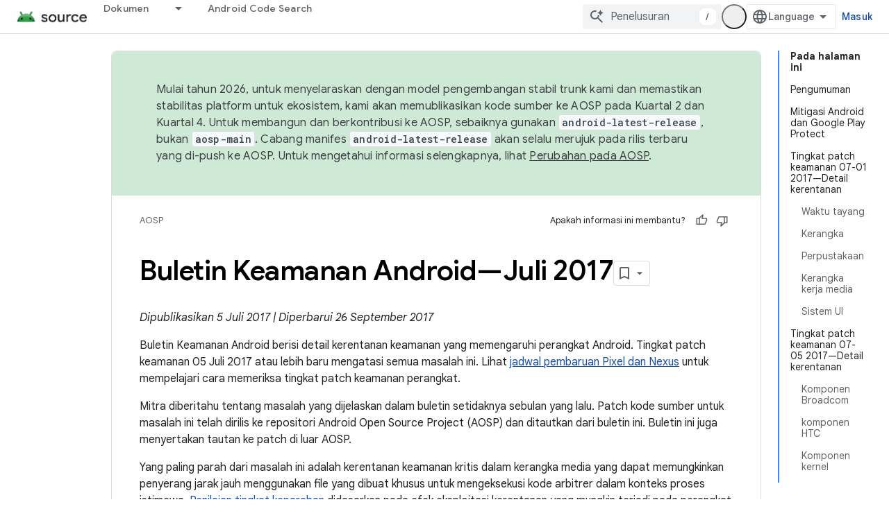

--- FILE ---
content_type: text/html; charset=utf-8
request_url: https://source.android.com/security/bulletin/2017-07-01?hl=id
body_size: 27540
content:









<!doctype html>
<html 
      lang="id-x-mtfrom-en"
      dir="ltr">
  <head>
    <meta name="google-signin-client-id" content="721724668570-nbkv1cfusk7kk4eni4pjvepaus73b13t.apps.googleusercontent.com"><meta name="google-signin-scope"
          content="profile email https://www.googleapis.com/auth/developerprofiles https://www.googleapis.com/auth/developerprofiles.award https://www.googleapis.com/auth/devprofiles.full_control.firstparty"><meta property="og:site_name" content="Android Open Source Project">
    <meta property="og:type" content="website"><meta name="robots" content="noindex"><meta name="theme-color" content="#34a853"><meta charset="utf-8">
    <meta content="IE=Edge" http-equiv="X-UA-Compatible">
    <meta name="viewport" content="width=device-width, initial-scale=1">
    

    <link rel="manifest" href="/_pwa/androidsource/manifest.json"
          crossorigin="use-credentials">
    <link rel="preconnect" href="//www.gstatic.com" crossorigin>
    <link rel="preconnect" href="//fonts.gstatic.com" crossorigin>
    <link rel="preconnect" href="//fonts.googleapis.com" crossorigin>
    <link rel="preconnect" href="//apis.google.com" crossorigin>
    <link rel="preconnect" href="//www.google-analytics.com" crossorigin><link rel="stylesheet" href="//fonts.googleapis.com/css?family=Google+Sans:400,500,600,700|Google+Sans+Text:400,400italic,500,500italic,600,600italic,700,700italic|Roboto+Mono:400,500,700&display=swap">
      <link rel="stylesheet"
            href="//fonts.googleapis.com/css2?family=Material+Icons&family=Material+Symbols+Outlined&display=block"><link rel="stylesheet" href="https://www.gstatic.com/devrel-devsite/prod/v3df8aae39978de8281d519c083a1ff09816fe422ab8f1bf9f8e360a62fb9949d/androidsource/css/app.css">
      
        <link rel="stylesheet" href="https://www.gstatic.com/devrel-devsite/prod/v3df8aae39978de8281d519c083a1ff09816fe422ab8f1bf9f8e360a62fb9949d/androidsource/css/dark-theme.css" disabled>
      <link rel="shortcut icon" href="https://www.gstatic.com/devrel-devsite/prod/v3df8aae39978de8281d519c083a1ff09816fe422ab8f1bf9f8e360a62fb9949d/androidsource/images/favicon.svg">
    <link rel="apple-touch-icon" href="https://www.gstatic.com/devrel-devsite/prod/v3df8aae39978de8281d519c083a1ff09816fe422ab8f1bf9f8e360a62fb9949d/androidsource/images/touchicon-180.png"><link rel="canonical" href="https://source.android.com/security/bulletin/2017-07-01?hl=id"><link rel="search" type="application/opensearchdescription+xml"
            title="Android Open Source Project" href="https://source.android.com/s/opensearch.xml?hl=id">
      <link rel="alternate" hreflang="id"
          href="https://source.android.com/security/bulletin/2017-07-01?hl=id" /><link rel="alternate" hreflang="pt-BR"
          href="https://source.android.com/security/bulletin/2017-07-01?hl=pt-br" /><link rel="alternate" hreflang="es-419"
          href="https://source.android.com/security/bulletin/2017-07-01?hl=es-419" /><title>Buletin Keamanan Android—Juli 2017 &nbsp;|&nbsp; Android Open Source Project</title>

<meta property="og:title" content="Buletin Keamanan Android—Juli 2017 &nbsp;|&nbsp; Android Open Source Project"><meta property="og:url" content="https://source.android.com/security/bulletin/2017-07-01?hl=id"><meta property="og:locale" content="id"><script type="application/ld+json">
  {
    "@context": "https://schema.org",
    "@type": "Article",
    
    "headline": "Buletin Keamanan Android—Juli 2017"
  }
</script><link rel="alternate machine-translated-from" hreflang="en"
        href="https://source.android.com/security/bulletin/2017-07-01?hl=en">
  
    
    
    
  

    
      <link rel="stylesheet" href="/extras.css"></head>
  <body class="color-scheme--light"
        template="page"
        theme="androidsource-theme"
        type="article"
        
        appearance
        
        layout="docs"
        
        
        
        
        
        display-toc
        pending>
  
    <devsite-progress type="indeterminate" id="app-progress"></devsite-progress>
  
  
    <a href="#main-content" class="skip-link button">
      
      Langsung ke konten utama
    </a>
    <section class="devsite-wrapper">
      <devsite-cookie-notification-bar></devsite-cookie-notification-bar><devsite-header role="banner" keep-tabs-visible>
  
    





















<div class="devsite-header--inner" data-nosnippet>
  <div class="devsite-top-logo-row-wrapper-wrapper">
    <div class="devsite-top-logo-row-wrapper">
      <div class="devsite-top-logo-row">
        <button type="button" id="devsite-hamburger-menu"
          class="devsite-header-icon-button button-flat material-icons gc-analytics-event"
          data-category="Site-Wide Custom Events"
          data-label="Navigation menu button"
          visually-hidden
          aria-label="Buka menu">
        </button>
        
<div class="devsite-product-name-wrapper">

  <a href="/" class="devsite-site-logo-link gc-analytics-event"
   data-category="Site-Wide Custom Events" data-label="Site logo" track-type="globalNav"
   track-name="androidOpenSourceProject" track-metadata-position="nav"
   track-metadata-eventDetail="nav">
  
  <picture>
    
    <source srcset="https://www.gstatic.com/devrel-devsite/prod/v3df8aae39978de8281d519c083a1ff09816fe422ab8f1bf9f8e360a62fb9949d/androidsource/images/lockup-dark-theme.png"
            media="(prefers-color-scheme: dark)"
            class="devsite-dark-theme">
    
    <img src="https://www.gstatic.com/devrel-devsite/prod/v3df8aae39978de8281d519c083a1ff09816fe422ab8f1bf9f8e360a62fb9949d/androidsource/images/lockup.png" class="devsite-site-logo" alt="Android Open Source Project">
  </picture>
  
</a>



  
  
  <span class="devsite-product-name">
    <ul class="devsite-breadcrumb-list"
  >
  
  <li class="devsite-breadcrumb-item
             ">
    
    
    
      
      
    
  </li>
  
</ul>
  </span>

</div>
        <div class="devsite-top-logo-row-middle">
          <div class="devsite-header-upper-tabs">
            
              
              
  <devsite-tabs class="upper-tabs">

    <nav class="devsite-tabs-wrapper" aria-label="Tab atas">
      
        
          <tab class="devsite-dropdown
    
    
    
    ">
  
    <a href="https://source.android.com/docs?hl=id"
    class="devsite-tabs-content gc-analytics-event "
      track-metadata-eventdetail="https://source.android.com/docs?hl=id"
    
       track-type="nav"
       track-metadata-position="nav - dokumen"
       track-metadata-module="primary nav"
       
       
         
           data-category="Site-Wide Custom Events"
         
           data-label="Tab: Dokumen"
         
           track-name="dokumen"
         
       >
    Dokumen
  
    </a>
    
      <button
         aria-haspopup="menu"
         aria-expanded="false"
         aria-label="Menu dropdown untuk Dokumen"
         track-type="nav"
         track-metadata-eventdetail="https://source.android.com/docs?hl=id"
         track-metadata-position="nav - dokumen"
         track-metadata-module="primary nav"
         
          
            data-category="Site-Wide Custom Events"
          
            data-label="Tab: Dokumen"
          
            track-name="dokumen"
          
        
         class="devsite-tabs-dropdown-toggle devsite-icon devsite-icon-arrow-drop-down"></button>
    
  
  <div class="devsite-tabs-dropdown" role="menu" aria-label="submenu" hidden>
    
    <div class="devsite-tabs-dropdown-content">
      
        <div class="devsite-tabs-dropdown-column
                    android-source-tabs-dropdown-column-small">
          
            <ul class="devsite-tabs-dropdown-section
                       ">
              
                <li class="devsite-nav-title" role="heading" tooltip>Apa yang baru?</li>
              
              
              
                <li class="devsite-nav-item">
                  <a href="https://source.android.com/docs/whatsnew/release-notes?hl=id"
                    
                     track-type="nav"
                     track-metadata-eventdetail="https://source.android.com/docs/whatsnew/release-notes?hl=id"
                     track-metadata-position="nav - dokumen"
                     track-metadata-module="tertiary nav"
                     
                       track-metadata-module_headline="apa yang baru?"
                     
                     tooltip
                  >
                    
                    <div class="devsite-nav-item-title">
                      Catatan rilis
                    </div>
                    
                  </a>
                </li>
              
                <li class="devsite-nav-item">
                  <a href="https://source.android.com/docs/whatsnew/latest-security-bulletins?hl=id"
                    
                     track-type="nav"
                     track-metadata-eventdetail="https://source.android.com/docs/whatsnew/latest-security-bulletins?hl=id"
                     track-metadata-position="nav - dokumen"
                     track-metadata-module="tertiary nav"
                     
                       track-metadata-module_headline="apa yang baru?"
                     
                     tooltip
                  >
                    
                    <div class="devsite-nav-item-title">
                      Buletin keamanan terbaru
                    </div>
                    
                  </a>
                </li>
              
                <li class="devsite-nav-item">
                  <a href="https://source.android.com/docs/whatsnew/latest-cdd?hl=id"
                    
                     track-type="nav"
                     track-metadata-eventdetail="https://source.android.com/docs/whatsnew/latest-cdd?hl=id"
                     track-metadata-position="nav - dokumen"
                     track-metadata-module="tertiary nav"
                     
                       track-metadata-module_headline="apa yang baru?"
                     
                     tooltip
                  >
                    
                    <div class="devsite-nav-item-title">
                      Compatibility Definition Document (CDD) Terbaru
                    </div>
                    
                  </a>
                </li>
              
                <li class="devsite-nav-item">
                  <a href="https://source.android.com/docs/whatsnew/site-updates?hl=id"
                    
                     track-type="nav"
                     track-metadata-eventdetail="https://source.android.com/docs/whatsnew/site-updates?hl=id"
                     track-metadata-position="nav - dokumen"
                     track-metadata-module="tertiary nav"
                     
                       track-metadata-module_headline="apa yang baru?"
                     
                     tooltip
                  >
                    
                    <div class="devsite-nav-item-title">
                      Update situs
                    </div>
                    
                  </a>
                </li>
              
            </ul>
          
            <ul class="devsite-tabs-dropdown-section
                       ">
              
                <li class="devsite-nav-title" role="heading" tooltip>Memulai</li>
              
              
              
                <li class="devsite-nav-item">
                  <a href="https://source.android.com/docs/setup/about?hl=id"
                    
                     track-type="nav"
                     track-metadata-eventdetail="https://source.android.com/docs/setup/about?hl=id"
                     track-metadata-position="nav - dokumen"
                     track-metadata-module="tertiary nav"
                     
                       track-metadata-module_headline="apa yang baru?"
                     
                     tooltip
                  >
                    
                    <div class="devsite-nav-item-title">
                      Tentang
                    </div>
                    
                  </a>
                </li>
              
                <li class="devsite-nav-item">
                  <a href="https://source.android.com/docs/setup/start?hl=id"
                    
                     track-type="nav"
                     track-metadata-eventdetail="https://source.android.com/docs/setup/start?hl=id"
                     track-metadata-position="nav - dokumen"
                     track-metadata-module="tertiary nav"
                     
                       track-metadata-module_headline="apa yang baru?"
                     
                     tooltip
                  >
                    
                    <div class="devsite-nav-item-title">
                      Mulai
                    </div>
                    
                  </a>
                </li>
              
                <li class="devsite-nav-item">
                  <a href="https://source.android.com/docs/setup/download?hl=id"
                    
                     track-type="nav"
                     track-metadata-eventdetail="https://source.android.com/docs/setup/download?hl=id"
                     track-metadata-position="nav - dokumen"
                     track-metadata-module="tertiary nav"
                     
                       track-metadata-module_headline="apa yang baru?"
                     
                     tooltip
                  >
                    
                    <div class="devsite-nav-item-title">
                      Download
                    </div>
                    
                  </a>
                </li>
              
                <li class="devsite-nav-item">
                  <a href="https://source.android.com/docs/setup/build?hl=id"
                    
                     track-type="nav"
                     track-metadata-eventdetail="https://source.android.com/docs/setup/build?hl=id"
                     track-metadata-position="nav - dokumen"
                     track-metadata-module="tertiary nav"
                     
                       track-metadata-module_headline="apa yang baru?"
                     
                     tooltip
                  >
                    
                    <div class="devsite-nav-item-title">
                      Build
                    </div>
                    
                  </a>
                </li>
              
                <li class="devsite-nav-item">
                  <a href="https://source.android.com/docs/setup/test?hl=id"
                    
                     track-type="nav"
                     track-metadata-eventdetail="https://source.android.com/docs/setup/test?hl=id"
                     track-metadata-position="nav - dokumen"
                     track-metadata-module="tertiary nav"
                     
                       track-metadata-module_headline="apa yang baru?"
                     
                     tooltip
                  >
                    
                    <div class="devsite-nav-item-title">
                      Pengujian
                    </div>
                    
                  </a>
                </li>
              
                <li class="devsite-nav-item">
                  <a href="https://source.android.com/docs/setup/create/coding-tasks?hl=id"
                    
                     track-type="nav"
                     track-metadata-eventdetail="https://source.android.com/docs/setup/create/coding-tasks?hl=id"
                     track-metadata-position="nav - dokumen"
                     track-metadata-module="tertiary nav"
                     
                       track-metadata-module_headline="apa yang baru?"
                     
                     tooltip
                  >
                    
                    <div class="devsite-nav-item-title">
                      Buat
                    </div>
                    
                  </a>
                </li>
              
                <li class="devsite-nav-item">
                  <a href="https://source.android.com/docs/setup/contribute?hl=id"
                    
                     track-type="nav"
                     track-metadata-eventdetail="https://source.android.com/docs/setup/contribute?hl=id"
                     track-metadata-position="nav - dokumen"
                     track-metadata-module="tertiary nav"
                     
                       track-metadata-module_headline="apa yang baru?"
                     
                     tooltip
                  >
                    
                    <div class="devsite-nav-item-title">
                      Beri kontribusi
                    </div>
                    
                  </a>
                </li>
              
                <li class="devsite-nav-item">
                  <a href="https://source.android.com/docs/setup/community/cofc?hl=id"
                    
                     track-type="nav"
                     track-metadata-eventdetail="https://source.android.com/docs/setup/community/cofc?hl=id"
                     track-metadata-position="nav - dokumen"
                     track-metadata-module="tertiary nav"
                     
                       track-metadata-module_headline="apa yang baru?"
                     
                     tooltip
                  >
                    
                    <div class="devsite-nav-item-title">
                      Komunitas
                    </div>
                    
                  </a>
                </li>
              
                <li class="devsite-nav-item">
                  <a href="https://source.android.com/docs/setup/reference?hl=id"
                    
                     track-type="nav"
                     track-metadata-eventdetail="https://source.android.com/docs/setup/reference?hl=id"
                     track-metadata-position="nav - dokumen"
                     track-metadata-module="tertiary nav"
                     
                       track-metadata-module_headline="apa yang baru?"
                     
                     tooltip
                  >
                    
                    <div class="devsite-nav-item-title">
                      Alat, build, dan referensi terkait
                    </div>
                    
                  </a>
                </li>
              
            </ul>
          
            <ul class="devsite-tabs-dropdown-section
                       ">
              
                <li class="devsite-nav-title" role="heading" tooltip>Keamanan</li>
              
              
              
                <li class="devsite-nav-item">
                  <a href="https://source.android.com/docs/security/overview?hl=id"
                    
                     track-type="nav"
                     track-metadata-eventdetail="https://source.android.com/docs/security/overview?hl=id"
                     track-metadata-position="nav - dokumen"
                     track-metadata-module="tertiary nav"
                     
                       track-metadata-module_headline="apa yang baru?"
                     
                     tooltip
                  >
                    
                    <div class="devsite-nav-item-title">
                      Ringkasan
                    </div>
                    
                  </a>
                </li>
              
                <li class="devsite-nav-item">
                  <a href="https://source.android.com/docs/security/bulletin?hl=id"
                    
                     track-type="nav"
                     track-metadata-eventdetail="https://source.android.com/docs/security/bulletin?hl=id"
                     track-metadata-position="nav - dokumen"
                     track-metadata-module="tertiary nav"
                     
                       track-metadata-module_headline="apa yang baru?"
                     
                     tooltip
                  >
                    
                    <div class="devsite-nav-item-title">
                      Buletin
                    </div>
                    
                  </a>
                </li>
              
                <li class="devsite-nav-item">
                  <a href="https://source.android.com/docs/security/features?hl=id"
                    
                     track-type="nav"
                     track-metadata-eventdetail="https://source.android.com/docs/security/features?hl=id"
                     track-metadata-position="nav - dokumen"
                     track-metadata-module="tertiary nav"
                     
                       track-metadata-module_headline="apa yang baru?"
                     
                     tooltip
                  >
                    
                    <div class="devsite-nav-item-title">
                      Fitur
                    </div>
                    
                  </a>
                </li>
              
                <li class="devsite-nav-item">
                  <a href="https://source.android.com/docs/security/test/fuzz-sanitize?hl=id"
                    
                     track-type="nav"
                     track-metadata-eventdetail="https://source.android.com/docs/security/test/fuzz-sanitize?hl=id"
                     track-metadata-position="nav - dokumen"
                     track-metadata-module="tertiary nav"
                     
                       track-metadata-module_headline="apa yang baru?"
                     
                     tooltip
                  >
                    
                    <div class="devsite-nav-item-title">
                      Pengujian
                    </div>
                    
                  </a>
                </li>
              
                <li class="devsite-nav-item">
                  <a href="https://source.android.com/docs/security/best-practices?hl=id"
                    
                     track-type="nav"
                     track-metadata-eventdetail="https://source.android.com/docs/security/best-practices?hl=id"
                     track-metadata-position="nav - dokumen"
                     track-metadata-module="tertiary nav"
                     
                       track-metadata-module_headline="apa yang baru?"
                     
                     tooltip
                  >
                    
                    <div class="devsite-nav-item-title">
                      Praktik Terbaik
                    </div>
                    
                  </a>
                </li>
              
            </ul>
          
        </div>
      
        <div class="devsite-tabs-dropdown-column
                    android-source-tabs-dropdown-column-small">
          
            <ul class="devsite-tabs-dropdown-section
                       ">
              
                <li class="devsite-nav-title" role="heading" tooltip>Topik Inti</li>
              
              
              
                <li class="devsite-nav-item">
                  <a href="https://source.android.com/docs/core/architecture?hl=id"
                    
                     track-type="nav"
                     track-metadata-eventdetail="https://source.android.com/docs/core/architecture?hl=id"
                     track-metadata-position="nav - dokumen"
                     track-metadata-module="tertiary nav"
                     
                       track-metadata-module_headline="topik inti"
                     
                     tooltip
                  >
                    
                    <div class="devsite-nav-item-title">
                      Arsitektur
                    </div>
                    
                  </a>
                </li>
              
                <li class="devsite-nav-item">
                  <a href="https://source.android.com/docs/core/audio?hl=id"
                    
                     track-type="nav"
                     track-metadata-eventdetail="https://source.android.com/docs/core/audio?hl=id"
                     track-metadata-position="nav - dokumen"
                     track-metadata-module="tertiary nav"
                     
                       track-metadata-module_headline="topik inti"
                     
                     tooltip
                  >
                    
                    <div class="devsite-nav-item-title">
                      Audio
                    </div>
                    
                  </a>
                </li>
              
                <li class="devsite-nav-item">
                  <a href="https://source.android.com/docs/core/camera?hl=id"
                    
                     track-type="nav"
                     track-metadata-eventdetail="https://source.android.com/docs/core/camera?hl=id"
                     track-metadata-position="nav - dokumen"
                     track-metadata-module="tertiary nav"
                     
                       track-metadata-module_headline="topik inti"
                     
                     tooltip
                  >
                    
                    <div class="devsite-nav-item-title">
                      Kamera
                    </div>
                    
                  </a>
                </li>
              
                <li class="devsite-nav-item">
                  <a href="https://source.android.com/docs/core/connect?hl=id"
                    
                     track-type="nav"
                     track-metadata-eventdetail="https://source.android.com/docs/core/connect?hl=id"
                     track-metadata-position="nav - dokumen"
                     track-metadata-module="tertiary nav"
                     
                       track-metadata-module_headline="topik inti"
                     
                     tooltip
                  >
                    
                    <div class="devsite-nav-item-title">
                      Konektivitas
                    </div>
                    
                  </a>
                </li>
              
                <li class="devsite-nav-item">
                  <a href="https://source.android.com/docs/core/data?hl=id"
                    
                     track-type="nav"
                     track-metadata-eventdetail="https://source.android.com/docs/core/data?hl=id"
                     track-metadata-position="nav - dokumen"
                     track-metadata-module="tertiary nav"
                     
                       track-metadata-module_headline="topik inti"
                     
                     tooltip
                  >
                    
                    <div class="devsite-nav-item-title">
                      Data
                    </div>
                    
                  </a>
                </li>
              
                <li class="devsite-nav-item">
                  <a href="https://source.android.com/docs/core/display?hl=id"
                    
                     track-type="nav"
                     track-metadata-eventdetail="https://source.android.com/docs/core/display?hl=id"
                     track-metadata-position="nav - dokumen"
                     track-metadata-module="tertiary nav"
                     
                       track-metadata-module_headline="topik inti"
                     
                     tooltip
                  >
                    
                    <div class="devsite-nav-item-title">
                      Display
                    </div>
                    
                  </a>
                </li>
              
                <li class="devsite-nav-item">
                  <a href="https://source.android.com/docs/core/fonts/custom-font-fallback?hl=id"
                    
                     track-type="nav"
                     track-metadata-eventdetail="https://source.android.com/docs/core/fonts/custom-font-fallback?hl=id"
                     track-metadata-position="nav - dokumen"
                     track-metadata-module="tertiary nav"
                     
                       track-metadata-module_headline="topik inti"
                     
                     tooltip
                  >
                    
                    <div class="devsite-nav-item-title">
                      Font
                    </div>
                    
                  </a>
                </li>
              
                <li class="devsite-nav-item">
                  <a href="https://source.android.com/docs/core/graphics?hl=id"
                    
                     track-type="nav"
                     track-metadata-eventdetail="https://source.android.com/docs/core/graphics?hl=id"
                     track-metadata-position="nav - dokumen"
                     track-metadata-module="tertiary nav"
                     
                       track-metadata-module_headline="topik inti"
                     
                     tooltip
                  >
                    
                    <div class="devsite-nav-item-title">
                      Grafik
                    </div>
                    
                  </a>
                </li>
              
                <li class="devsite-nav-item">
                  <a href="https://source.android.com/docs/core/interaction?hl=id"
                    
                     track-type="nav"
                     track-metadata-eventdetail="https://source.android.com/docs/core/interaction?hl=id"
                     track-metadata-position="nav - dokumen"
                     track-metadata-module="tertiary nav"
                     
                       track-metadata-module_headline="topik inti"
                     
                     tooltip
                  >
                    
                    <div class="devsite-nav-item-title">
                      Interaksi
                    </div>
                    
                  </a>
                </li>
              
                <li class="devsite-nav-item">
                  <a href="https://source.android.com/docs/core/media?hl=id"
                    
                     track-type="nav"
                     track-metadata-eventdetail="https://source.android.com/docs/core/media?hl=id"
                     track-metadata-position="nav - dokumen"
                     track-metadata-module="tertiary nav"
                     
                       track-metadata-module_headline="topik inti"
                     
                     tooltip
                  >
                    
                    <div class="devsite-nav-item-title">
                      Media
                    </div>
                    
                  </a>
                </li>
              
                <li class="devsite-nav-item">
                  <a href="https://source.android.com/docs/core/perf?hl=id"
                    
                     track-type="nav"
                     track-metadata-eventdetail="https://source.android.com/docs/core/perf?hl=id"
                     track-metadata-position="nav - dokumen"
                     track-metadata-module="tertiary nav"
                     
                       track-metadata-module_headline="topik inti"
                     
                     tooltip
                  >
                    
                    <div class="devsite-nav-item-title">
                      Performa
                    </div>
                    
                  </a>
                </li>
              
                <li class="devsite-nav-item">
                  <a href="https://source.android.com/docs/core/permissions?hl=id"
                    
                     track-type="nav"
                     track-metadata-eventdetail="https://source.android.com/docs/core/permissions?hl=id"
                     track-metadata-position="nav - dokumen"
                     track-metadata-module="tertiary nav"
                     
                       track-metadata-module_headline="topik inti"
                     
                     tooltip
                  >
                    
                    <div class="devsite-nav-item-title">
                      Izin
                    </div>
                    
                  </a>
                </li>
              
                <li class="devsite-nav-item">
                  <a href="https://source.android.com/docs/core/power?hl=id"
                    
                     track-type="nav"
                     track-metadata-eventdetail="https://source.android.com/docs/core/power?hl=id"
                     track-metadata-position="nav - dokumen"
                     track-metadata-module="tertiary nav"
                     
                       track-metadata-module_headline="topik inti"
                     
                     tooltip
                  >
                    
                    <div class="devsite-nav-item-title">
                      Daya
                    </div>
                    
                  </a>
                </li>
              
                <li class="devsite-nav-item">
                  <a href="https://source.android.com/docs/core/runtime?hl=id"
                    
                     track-type="nav"
                     track-metadata-eventdetail="https://source.android.com/docs/core/runtime?hl=id"
                     track-metadata-position="nav - dokumen"
                     track-metadata-module="tertiary nav"
                     
                       track-metadata-module_headline="topik inti"
                     
                     tooltip
                  >
                    
                    <div class="devsite-nav-item-title">
                      Runtime
                    </div>
                    
                  </a>
                </li>
              
                <li class="devsite-nav-item">
                  <a href="https://source.android.com/docs/core/settings?hl=id"
                    
                     track-type="nav"
                     track-metadata-eventdetail="https://source.android.com/docs/core/settings?hl=id"
                     track-metadata-position="nav - dokumen"
                     track-metadata-module="tertiary nav"
                     
                       track-metadata-module_headline="topik inti"
                     
                     tooltip
                  >
                    
                    <div class="devsite-nav-item-title">
                      Setelan
                    </div>
                    
                  </a>
                </li>
              
                <li class="devsite-nav-item">
                  <a href="https://source.android.com/docs/core/storage?hl=id"
                    
                     track-type="nav"
                     track-metadata-eventdetail="https://source.android.com/docs/core/storage?hl=id"
                     track-metadata-position="nav - dokumen"
                     track-metadata-module="tertiary nav"
                     
                       track-metadata-module_headline="topik inti"
                     
                     tooltip
                  >
                    
                    <div class="devsite-nav-item-title">
                      Storage
                    </div>
                    
                  </a>
                </li>
              
                <li class="devsite-nav-item">
                  <a href="https://source.android.com/docs/core/tests?hl=id"
                    
                     track-type="nav"
                     track-metadata-eventdetail="https://source.android.com/docs/core/tests?hl=id"
                     track-metadata-position="nav - dokumen"
                     track-metadata-module="tertiary nav"
                     
                       track-metadata-module_headline="topik inti"
                     
                     tooltip
                  >
                    
                    <div class="devsite-nav-item-title">
                      Pengujian
                    </div>
                    
                  </a>
                </li>
              
                <li class="devsite-nav-item">
                  <a href="https://source.android.com/docs/core/ota?hl=id"
                    
                     track-type="nav"
                     track-metadata-eventdetail="https://source.android.com/docs/core/ota?hl=id"
                     track-metadata-position="nav - dokumen"
                     track-metadata-module="tertiary nav"
                     
                       track-metadata-module_headline="topik inti"
                     
                     tooltip
                  >
                    
                    <div class="devsite-nav-item-title">
                      Update
                    </div>
                    
                  </a>
                </li>
              
                <li class="devsite-nav-item">
                  <a href="https://source.android.com/docs/core/virtualization?hl=id"
                    
                     track-type="nav"
                     track-metadata-eventdetail="https://source.android.com/docs/core/virtualization?hl=id"
                     track-metadata-position="nav - dokumen"
                     track-metadata-module="tertiary nav"
                     
                       track-metadata-module_headline="topik inti"
                     
                     tooltip
                  >
                    
                    <div class="devsite-nav-item-title">
                      Virtualisasi
                    </div>
                    
                  </a>
                </li>
              
            </ul>
          
        </div>
      
        <div class="devsite-tabs-dropdown-column
                    android-source-tabs-dropdown-column-small">
          
            <ul class="devsite-tabs-dropdown-section
                       ">
              
                <li class="devsite-nav-title" role="heading" tooltip>Kompatibilitas</li>
              
              
              
                <li class="devsite-nav-item">
                  <a href="https://source.android.com/docs/compatibility/cdd?hl=id"
                    
                     track-type="nav"
                     track-metadata-eventdetail="https://source.android.com/docs/compatibility/cdd?hl=id"
                     track-metadata-position="nav - dokumen"
                     track-metadata-module="tertiary nav"
                     
                       track-metadata-module_headline="kompatibilitas"
                     
                     tooltip
                  >
                    
                    <div class="devsite-nav-item-title">
                      Compatibility Definition Document (CDD)
                    </div>
                    
                  </a>
                </li>
              
                <li class="devsite-nav-item">
                  <a href="https://source.android.com/docs/compatibility/cts?hl=id"
                    
                     track-type="nav"
                     track-metadata-eventdetail="https://source.android.com/docs/compatibility/cts?hl=id"
                     track-metadata-position="nav - dokumen"
                     track-metadata-module="tertiary nav"
                     
                       track-metadata-module_headline="kompatibilitas"
                     
                     tooltip
                  >
                    
                    <div class="devsite-nav-item-title">
                      Compatibility Test Suite (CTS)
                    </div>
                    
                  </a>
                </li>
              
            </ul>
          
            <ul class="devsite-tabs-dropdown-section
                       ">
              
                <li class="devsite-nav-title" role="heading" tooltip>Perangkat Android</li>
              
              
              
                <li class="devsite-nav-item">
                  <a href="https://source.android.com/docs/devices/cuttlefish?hl=id"
                    
                     track-type="nav"
                     track-metadata-eventdetail="https://source.android.com/docs/devices/cuttlefish?hl=id"
                     track-metadata-position="nav - dokumen"
                     track-metadata-module="tertiary nav"
                     
                       track-metadata-module_headline="kompatibilitas"
                     
                     tooltip
                  >
                    
                    <div class="devsite-nav-item-title">
                      Sotong
                    </div>
                    
                  </a>
                </li>
              
                <li class="devsite-nav-item">
                  <a href="https://source.android.com/docs/devices/admin?hl=id"
                    
                     track-type="nav"
                     track-metadata-eventdetail="https://source.android.com/docs/devices/admin?hl=id"
                     track-metadata-position="nav - dokumen"
                     track-metadata-module="tertiary nav"
                     
                       track-metadata-module_headline="kompatibilitas"
                     
                     tooltip
                  >
                    
                    <div class="devsite-nav-item-title">
                      Enterprise
                    </div>
                    
                  </a>
                </li>
              
                <li class="devsite-nav-item">
                  <a href="https://source.android.com/docs/devices/tv?hl=id"
                    
                     track-type="nav"
                     track-metadata-eventdetail="https://source.android.com/docs/devices/tv?hl=id"
                     track-metadata-position="nav - dokumen"
                     track-metadata-module="tertiary nav"
                     
                       track-metadata-module_headline="kompatibilitas"
                     
                     tooltip
                  >
                    
                    <div class="devsite-nav-item-title">
                      TV
                    </div>
                    
                  </a>
                </li>
              
            </ul>
          
            <ul class="devsite-tabs-dropdown-section
                       ">
              
                <li class="devsite-nav-title" role="heading" tooltip>Automotive</li>
              
              
              
                <li class="devsite-nav-item">
                  <a href="https://source.android.com/docs/automotive/start/what_automotive?hl=id"
                    
                     track-type="nav"
                     track-metadata-eventdetail="https://source.android.com/docs/automotive/start/what_automotive?hl=id"
                     track-metadata-position="nav - dokumen"
                     track-metadata-module="tertiary nav"
                     
                       track-metadata-module_headline="kompatibilitas"
                     
                     tooltip
                  >
                    
                    <div class="devsite-nav-item-title">
                      Mulai
                    </div>
                    
                  </a>
                </li>
              
                <li class="devsite-nav-item">
                  <a href="https://source.android.com/docs/automotive/guidelines?hl=id"
                    
                     track-type="nav"
                     track-metadata-eventdetail="https://source.android.com/docs/automotive/guidelines?hl=id"
                     track-metadata-position="nav - dokumen"
                     track-metadata-module="tertiary nav"
                     
                       track-metadata-module_headline="kompatibilitas"
                     
                     tooltip
                  >
                    
                    <div class="devsite-nav-item-title">
                      Pedoman untuk Pengembangan
                    </div>
                    
                  </a>
                </li>
              
                <li class="devsite-nav-item">
                  <a href="https://source.android.com/docs/automotive/dev-tools?hl=id"
                    
                     track-type="nav"
                     track-metadata-eventdetail="https://source.android.com/docs/automotive/dev-tools?hl=id"
                     track-metadata-position="nav - dokumen"
                     track-metadata-module="tertiary nav"
                     
                       track-metadata-module_headline="kompatibilitas"
                     
                     tooltip
                  >
                    
                    <div class="devsite-nav-item-title">
                      Alat Pengembangan
                    </div>
                    
                  </a>
                </li>
              
                <li class="devsite-nav-item">
                  <a href="https://source.android.com/docs/automotive/tools?hl=id"
                    
                     track-type="nav"
                     track-metadata-eventdetail="https://source.android.com/docs/automotive/tools?hl=id"
                     track-metadata-position="nav - dokumen"
                     track-metadata-module="tertiary nav"
                     
                       track-metadata-module_headline="kompatibilitas"
                     
                     tooltip
                  >
                    
                    <div class="devsite-nav-item-title">
                      Alat dan Infrastruktur Pengujian
                    </div>
                    
                  </a>
                </li>
              
                <li class="devsite-nav-item">
                  <a href="https://source.android.com/docs/automotive/start/releases?hl=id"
                    
                     track-type="nav"
                     track-metadata-eventdetail="https://source.android.com/docs/automotive/start/releases?hl=id"
                     track-metadata-position="nav - dokumen"
                     track-metadata-module="tertiary nav"
                     
                       track-metadata-module_headline="kompatibilitas"
                     
                     tooltip
                  >
                    
                    <div class="devsite-nav-item-title">
                      Detail Rilis
                    </div>
                    
                  </a>
                </li>
              
            </ul>
          
            <ul class="devsite-tabs-dropdown-section
                       ">
              
                <li class="devsite-nav-title" role="heading" tooltip>Referensi</li>
              
              
              
                <li class="devsite-nav-item">
                  <a href="https://source.android.com/reference/hidl?hl=id"
                    
                     track-type="nav"
                     track-metadata-eventdetail="https://source.android.com/reference/hidl?hl=id"
                     track-metadata-position="nav - dokumen"
                     track-metadata-module="tertiary nav"
                     
                       track-metadata-module_headline="kompatibilitas"
                     
                     tooltip
                  >
                    
                    <div class="devsite-nav-item-title">
                      HIDL
                    </div>
                    
                  </a>
                </li>
              
                <li class="devsite-nav-item">
                  <a href="https://source.android.com/reference/hal?hl=id"
                    
                     track-type="nav"
                     track-metadata-eventdetail="https://source.android.com/reference/hal?hl=id"
                     track-metadata-position="nav - dokumen"
                     track-metadata-module="tertiary nav"
                     
                       track-metadata-module_headline="kompatibilitas"
                     
                     tooltip
                  >
                    
                    <div class="devsite-nav-item-title">
                      HAL
                    </div>
                    
                  </a>
                </li>
              
                <li class="devsite-nav-item">
                  <a href="https://source.android.com/reference/tradefed/classes?hl=id"
                    
                     track-type="nav"
                     track-metadata-eventdetail="https://source.android.com/reference/tradefed/classes?hl=id"
                     track-metadata-position="nav - dokumen"
                     track-metadata-module="tertiary nav"
                     
                       track-metadata-module_headline="kompatibilitas"
                     
                     tooltip
                  >
                    
                    <div class="devsite-nav-item-title">
                      Federasi Perdagangan
                    </div>
                    
                  </a>
                </li>
              
                <li class="devsite-nav-item">
                  <a href="https://source.android.com/reference/sts/classes?hl=id"
                    
                     track-type="nav"
                     track-metadata-eventdetail="https://source.android.com/reference/sts/classes?hl=id"
                     track-metadata-position="nav - dokumen"
                     track-metadata-module="tertiary nav"
                     
                       track-metadata-module_headline="kompatibilitas"
                     
                     tooltip
                  >
                    
                    <div class="devsite-nav-item-title">
                      Security Test Suite
                    </div>
                    
                  </a>
                </li>
              
            </ul>
          
        </div>
      
    </div>
  </div>
</tab>
        
      
        
          <tab  >
            
    <a href="https://cs.android.com/android/platform/superproject?hl=id"
    class="devsite-tabs-content gc-analytics-event "
      track-metadata-eventdetail="https://cs.android.com/android/platform/superproject?hl=id"
    
       track-type="nav"
       track-metadata-position="nav - android code search"
       track-metadata-module="primary nav"
       
       
         
           data-category="Site-Wide Custom Events"
         
           data-label="Tab: Android Code Search"
         
           track-name="android code search"
         
       >
    Android Code Search
  
    </a>
    
  
          </tab>
        
      
    </nav>

  </devsite-tabs>

            
           </div>
          
<devsite-search
    enable-signin
    enable-search
    enable-suggestions
      enable-query-completion
    
    enable-search-summaries
    project-name="Android Open Source Project"
    tenant-name="Android Open Source Project"
    
    
    
    
    
    >
  <form class="devsite-search-form" action="https://source.android.com/s/results?hl=id" method="GET">
    <div class="devsite-search-container">
      <button type="button"
              search-open
              class="devsite-search-button devsite-header-icon-button button-flat material-icons"
              
              aria-label="Buka penelusuran"></button>
      <div class="devsite-searchbox">
        <input
          aria-activedescendant=""
          aria-autocomplete="list"
          
          aria-label="Penelusuran"
          aria-expanded="false"
          aria-haspopup="listbox"
          autocomplete="off"
          class="devsite-search-field devsite-search-query"
          name="q"
          
          placeholder="Penelusuran"
          role="combobox"
          type="text"
          value=""
          >
          <div class="devsite-search-image material-icons" aria-hidden="true">
            
              <svg class="devsite-search-ai-image" width="24" height="24" viewBox="0 0 24 24" fill="none" xmlns="http://www.w3.org/2000/svg">
                  <g clip-path="url(#clip0_6641_386)">
                    <path d="M19.6 21L13.3 14.7C12.8 15.1 12.225 15.4167 11.575 15.65C10.925 15.8833 10.2333 16 9.5 16C7.68333 16 6.14167 15.375 4.875 14.125C3.625 12.8583 3 11.3167 3 9.5C3 7.68333 3.625 6.15 4.875 4.9C6.14167 3.63333 7.68333 3 9.5 3C10.0167 3 10.5167 3.05833 11 3.175C11.4833 3.275 11.9417 3.43333 12.375 3.65L10.825 5.2C10.6083 5.13333 10.3917 5.08333 10.175 5.05C9.95833 5.01667 9.73333 5 9.5 5C8.25 5 7.18333 5.44167 6.3 6.325C5.43333 7.19167 5 8.25 5 9.5C5 10.75 5.43333 11.8167 6.3 12.7C7.18333 13.5667 8.25 14 9.5 14C10.6667 14 11.6667 13.625 12.5 12.875C13.35 12.1083 13.8417 11.15 13.975 10H15.975C15.925 10.6333 15.7833 11.2333 15.55 11.8C15.3333 12.3667 15.05 12.8667 14.7 13.3L21 19.6L19.6 21ZM17.5 12C17.5 10.4667 16.9667 9.16667 15.9 8.1C14.8333 7.03333 13.5333 6.5 12 6.5C13.5333 6.5 14.8333 5.96667 15.9 4.9C16.9667 3.83333 17.5 2.53333 17.5 0.999999C17.5 2.53333 18.0333 3.83333 19.1 4.9C20.1667 5.96667 21.4667 6.5 23 6.5C21.4667 6.5 20.1667 7.03333 19.1 8.1C18.0333 9.16667 17.5 10.4667 17.5 12Z" fill="#5F6368"/>
                  </g>
                <defs>
                <clipPath id="clip0_6641_386">
                <rect width="24" height="24" fill="white"/>
                </clipPath>
                </defs>
              </svg>
            
          </div>
          <div class="devsite-search-shortcut-icon-container" aria-hidden="true">
            <kbd class="devsite-search-shortcut-icon">/</kbd>
          </div>
      </div>
    </div>
  </form>
  <button type="button"
          search-close
          class="devsite-search-button devsite-header-icon-button button-flat material-icons"
          
          aria-label="Tutup penelusuran"></button>
</devsite-search>

        </div>

        

          

          

          <devsite-appearance-selector></devsite-appearance-selector>

          
<devsite-language-selector>
  <ul role="presentation">
    
    
    <li role="presentation">
      <a role="menuitem" lang="en"
        >English</a>
    </li>
    
    <li role="presentation">
      <a role="menuitem" lang="es_419"
        >Español – América Latina</a>
    </li>
    
    <li role="presentation">
      <a role="menuitem" lang="id"
        >Indonesia</a>
    </li>
    
    <li role="presentation">
      <a role="menuitem" lang="pt_br"
        >Português – Brasil</a>
    </li>
    
    <li role="presentation">
      <a role="menuitem" lang="zh_cn"
        >中文 – 简体</a>
    </li>
    
  </ul>
</devsite-language-selector>


          

        

        
          <devsite-user 
                        
                        
                          enable-profiles
                        
                        
                        id="devsite-user">
            
              
              <span class="button devsite-top-button" aria-hidden="true" visually-hidden>Masuk</span>
            
          </devsite-user>
        
        
        
      </div>
    </div>
  </div>



  <div class="devsite-collapsible-section
    
      devsite-header-no-lower-tabs
    ">
    <div class="devsite-header-background">
      
        
      
      
    </div>
  </div>

</div>



  
</devsite-header>
      <devsite-book-nav scrollbars hidden>
        
          





















<div class="devsite-book-nav-filter"
     hidden>
  <span class="filter-list-icon material-icons" aria-hidden="true"></span>
  <input type="text"
         placeholder="Filter"
         
         aria-label="Ketik untuk memfilter"
         role="searchbox">
  
  <span class="filter-clear-button hidden"
        data-title="Hapus filter"
        aria-label="Hapus filter"
        role="button"
        tabindex="0"></span>
</div>

<nav class="devsite-book-nav devsite-nav nocontent"
     aria-label="Menu samping">
  <div class="devsite-mobile-header">
    <button type="button"
            id="devsite-close-nav"
            class="devsite-header-icon-button button-flat material-icons gc-analytics-event"
            data-category="Site-Wide Custom Events"
            data-label="Close navigation"
            aria-label="Tutup navigasi">
    </button>
    <div class="devsite-product-name-wrapper">

  <a href="/" class="devsite-site-logo-link gc-analytics-event"
   data-category="Site-Wide Custom Events" data-label="Site logo" track-type="globalNav"
   track-name="androidOpenSourceProject" track-metadata-position="nav"
   track-metadata-eventDetail="nav">
  
  <picture>
    
    <source srcset="https://www.gstatic.com/devrel-devsite/prod/v3df8aae39978de8281d519c083a1ff09816fe422ab8f1bf9f8e360a62fb9949d/androidsource/images/lockup-dark-theme.png"
            media="(prefers-color-scheme: dark)"
            class="devsite-dark-theme">
    
    <img src="https://www.gstatic.com/devrel-devsite/prod/v3df8aae39978de8281d519c083a1ff09816fe422ab8f1bf9f8e360a62fb9949d/androidsource/images/lockup.png" class="devsite-site-logo" alt="Android Open Source Project">
  </picture>
  
</a>


  
      <span class="devsite-product-name">
        
        
        <ul class="devsite-breadcrumb-list"
  >
  
  <li class="devsite-breadcrumb-item
             ">
    
    
    
      
      
    
  </li>
  
</ul>
      </span>
    

</div>
  </div>

  <div class="devsite-book-nav-wrapper">
    <div class="devsite-mobile-nav-top">
      
        <ul class="devsite-nav-list">
          
            <li class="devsite-nav-item">
              
  
  <a href="/docs"
    
       class="devsite-nav-title gc-analytics-event
              
              "
    

    
      
        data-category="Site-Wide Custom Events"
      
        data-label="Tab: Dokumen"
      
        track-name="dokumen"
      
    
     data-category="Site-Wide Custom Events"
     data-label="Responsive Tab: Dokumen"
     track-type="globalNav"
     track-metadata-eventDetail="globalMenu"
     track-metadata-position="nav">
  
    <span class="devsite-nav-text" tooltip >
      Dokumen
   </span>
    
  
  </a>
  

  
    <ul class="devsite-nav-responsive-tabs devsite-nav-has-menu
               ">
      
<li class="devsite-nav-item">

  
  <span
    
       class="devsite-nav-title"
       tooltip
    
    
      
        data-category="Site-Wide Custom Events"
      
        data-label="Tab: Dokumen"
      
        track-name="dokumen"
      
    >
  
    <span class="devsite-nav-text" tooltip menu="Dokumen">
      Lainnya
   </span>
    
    <span class="devsite-nav-icon material-icons" data-icon="forward"
          menu="Dokumen">
    </span>
    
  
  </span>
  

</li>

    </ul>
  
              
            </li>
          
            <li class="devsite-nav-item">
              
  
  <a href="https://cs.android.com/android/platform/superproject"
    
       class="devsite-nav-title gc-analytics-event
              
              "
    

    
      
        data-category="Site-Wide Custom Events"
      
        data-label="Tab: Android Code Search"
      
        track-name="android code search"
      
    
     data-category="Site-Wide Custom Events"
     data-label="Responsive Tab: Android Code Search"
     track-type="globalNav"
     track-metadata-eventDetail="globalMenu"
     track-metadata-position="nav">
  
    <span class="devsite-nav-text" tooltip >
      Android Code Search
   </span>
    
  
  </a>
  

  
              
            </li>
          
          
          
        </ul>
      
    </div>
    
      <div class="devsite-mobile-nav-bottom">
        
        
          
    
      
      <ul class="devsite-nav-list" menu="Dokumen"
          aria-label="Menu samping" hidden>
        
          
            
              
<li class="devsite-nav-item devsite-nav-heading">

  
  <span
    
       class="devsite-nav-title"
       tooltip
    
    >
  
    <span class="devsite-nav-text" tooltip >
      Apa yang baru?
   </span>
    
  
  </span>
  

</li>

            
            
              
<li class="devsite-nav-item">

  
  <a href="/docs/whatsnew/release-notes"
    
       class="devsite-nav-title gc-analytics-event
              
              "
    

    
     data-category="Site-Wide Custom Events"
     data-label="Responsive Tab: Catatan rilis"
     track-type="navMenu"
     track-metadata-eventDetail="globalMenu"
     track-metadata-position="nav">
  
    <span class="devsite-nav-text" tooltip >
      Catatan rilis
   </span>
    
  
  </a>
  

</li>

            
              
<li class="devsite-nav-item">

  
  <a href="/docs/whatsnew/latest-security-bulletins"
    
       class="devsite-nav-title gc-analytics-event
              
              "
    

    
     data-category="Site-Wide Custom Events"
     data-label="Responsive Tab: Buletin keamanan terbaru"
     track-type="navMenu"
     track-metadata-eventDetail="globalMenu"
     track-metadata-position="nav">
  
    <span class="devsite-nav-text" tooltip >
      Buletin keamanan terbaru
   </span>
    
  
  </a>
  

</li>

            
              
<li class="devsite-nav-item">

  
  <a href="/docs/whatsnew/latest-cdd"
    
       class="devsite-nav-title gc-analytics-event
              
              "
    

    
     data-category="Site-Wide Custom Events"
     data-label="Responsive Tab: Compatibility Definition Document (CDD) Terbaru"
     track-type="navMenu"
     track-metadata-eventDetail="globalMenu"
     track-metadata-position="nav">
  
    <span class="devsite-nav-text" tooltip >
      Compatibility Definition Document (CDD) Terbaru
   </span>
    
  
  </a>
  

</li>

            
              
<li class="devsite-nav-item">

  
  <a href="/docs/whatsnew/site-updates"
    
       class="devsite-nav-title gc-analytics-event
              
              "
    

    
     data-category="Site-Wide Custom Events"
     data-label="Responsive Tab: Update situs"
     track-type="navMenu"
     track-metadata-eventDetail="globalMenu"
     track-metadata-position="nav">
  
    <span class="devsite-nav-text" tooltip >
      Update situs
   </span>
    
  
  </a>
  

</li>

            
          
            
              
<li class="devsite-nav-item devsite-nav-heading">

  
  <span
    
       class="devsite-nav-title"
       tooltip
    
    >
  
    <span class="devsite-nav-text" tooltip >
      Memulai
   </span>
    
  
  </span>
  

</li>

            
            
              
<li class="devsite-nav-item">

  
  <a href="/docs/setup/about"
    
       class="devsite-nav-title gc-analytics-event
              
              "
    

    
     data-category="Site-Wide Custom Events"
     data-label="Responsive Tab: Tentang"
     track-type="navMenu"
     track-metadata-eventDetail="globalMenu"
     track-metadata-position="nav">
  
    <span class="devsite-nav-text" tooltip >
      Tentang
   </span>
    
  
  </a>
  

</li>

            
              
<li class="devsite-nav-item">

  
  <a href="/docs/setup/start"
    
       class="devsite-nav-title gc-analytics-event
              
              "
    

    
     data-category="Site-Wide Custom Events"
     data-label="Responsive Tab: Mulai"
     track-type="navMenu"
     track-metadata-eventDetail="globalMenu"
     track-metadata-position="nav">
  
    <span class="devsite-nav-text" tooltip >
      Mulai
   </span>
    
  
  </a>
  

</li>

            
              
<li class="devsite-nav-item">

  
  <a href="/docs/setup/download"
    
       class="devsite-nav-title gc-analytics-event
              
              "
    

    
     data-category="Site-Wide Custom Events"
     data-label="Responsive Tab: Download"
     track-type="navMenu"
     track-metadata-eventDetail="globalMenu"
     track-metadata-position="nav">
  
    <span class="devsite-nav-text" tooltip >
      Download
   </span>
    
  
  </a>
  

</li>

            
              
<li class="devsite-nav-item">

  
  <a href="/docs/setup/build"
    
       class="devsite-nav-title gc-analytics-event
              
              "
    

    
     data-category="Site-Wide Custom Events"
     data-label="Responsive Tab: Build"
     track-type="navMenu"
     track-metadata-eventDetail="globalMenu"
     track-metadata-position="nav">
  
    <span class="devsite-nav-text" tooltip >
      Build
   </span>
    
  
  </a>
  

</li>

            
              
<li class="devsite-nav-item">

  
  <a href="/docs/setup/test"
    
       class="devsite-nav-title gc-analytics-event
              
              "
    

    
     data-category="Site-Wide Custom Events"
     data-label="Responsive Tab: Pengujian"
     track-type="navMenu"
     track-metadata-eventDetail="globalMenu"
     track-metadata-position="nav">
  
    <span class="devsite-nav-text" tooltip >
      Pengujian
   </span>
    
  
  </a>
  

</li>

            
              
<li class="devsite-nav-item">

  
  <a href="/docs/setup/create/coding-tasks"
    
       class="devsite-nav-title gc-analytics-event
              
              "
    

    
     data-category="Site-Wide Custom Events"
     data-label="Responsive Tab: Buat"
     track-type="navMenu"
     track-metadata-eventDetail="globalMenu"
     track-metadata-position="nav">
  
    <span class="devsite-nav-text" tooltip >
      Buat
   </span>
    
  
  </a>
  

</li>

            
              
<li class="devsite-nav-item">

  
  <a href="/docs/setup/contribute"
    
       class="devsite-nav-title gc-analytics-event
              
              "
    

    
     data-category="Site-Wide Custom Events"
     data-label="Responsive Tab: Beri kontribusi"
     track-type="navMenu"
     track-metadata-eventDetail="globalMenu"
     track-metadata-position="nav">
  
    <span class="devsite-nav-text" tooltip >
      Beri kontribusi
   </span>
    
  
  </a>
  

</li>

            
              
<li class="devsite-nav-item">

  
  <a href="/docs/setup/community/cofc"
    
       class="devsite-nav-title gc-analytics-event
              
              "
    

    
     data-category="Site-Wide Custom Events"
     data-label="Responsive Tab: Komunitas"
     track-type="navMenu"
     track-metadata-eventDetail="globalMenu"
     track-metadata-position="nav">
  
    <span class="devsite-nav-text" tooltip >
      Komunitas
   </span>
    
  
  </a>
  

</li>

            
              
<li class="devsite-nav-item">

  
  <a href="/docs/setup/reference"
    
       class="devsite-nav-title gc-analytics-event
              
              "
    

    
     data-category="Site-Wide Custom Events"
     data-label="Responsive Tab: Alat, build, dan referensi terkait"
     track-type="navMenu"
     track-metadata-eventDetail="globalMenu"
     track-metadata-position="nav">
  
    <span class="devsite-nav-text" tooltip >
      Alat, build, dan referensi terkait
   </span>
    
  
  </a>
  

</li>

            
          
            
              
<li class="devsite-nav-item devsite-nav-heading">

  
  <span
    
       class="devsite-nav-title"
       tooltip
    
    >
  
    <span class="devsite-nav-text" tooltip >
      Keamanan
   </span>
    
  
  </span>
  

</li>

            
            
              
<li class="devsite-nav-item">

  
  <a href="/docs/security/overview"
    
       class="devsite-nav-title gc-analytics-event
              
              "
    

    
     data-category="Site-Wide Custom Events"
     data-label="Responsive Tab: Ringkasan"
     track-type="navMenu"
     track-metadata-eventDetail="globalMenu"
     track-metadata-position="nav">
  
    <span class="devsite-nav-text" tooltip >
      Ringkasan
   </span>
    
  
  </a>
  

</li>

            
              
<li class="devsite-nav-item">

  
  <a href="/docs/security/bulletin"
    
       class="devsite-nav-title gc-analytics-event
              
              "
    

    
     data-category="Site-Wide Custom Events"
     data-label="Responsive Tab: Buletin"
     track-type="navMenu"
     track-metadata-eventDetail="globalMenu"
     track-metadata-position="nav">
  
    <span class="devsite-nav-text" tooltip >
      Buletin
   </span>
    
  
  </a>
  

</li>

            
              
<li class="devsite-nav-item">

  
  <a href="/docs/security/features"
    
       class="devsite-nav-title gc-analytics-event
              
              "
    

    
     data-category="Site-Wide Custom Events"
     data-label="Responsive Tab: Fitur"
     track-type="navMenu"
     track-metadata-eventDetail="globalMenu"
     track-metadata-position="nav">
  
    <span class="devsite-nav-text" tooltip >
      Fitur
   </span>
    
  
  </a>
  

</li>

            
              
<li class="devsite-nav-item">

  
  <a href="/docs/security/test/fuzz-sanitize"
    
       class="devsite-nav-title gc-analytics-event
              
              "
    

    
     data-category="Site-Wide Custom Events"
     data-label="Responsive Tab: Pengujian"
     track-type="navMenu"
     track-metadata-eventDetail="globalMenu"
     track-metadata-position="nav">
  
    <span class="devsite-nav-text" tooltip >
      Pengujian
   </span>
    
  
  </a>
  

</li>

            
              
<li class="devsite-nav-item">

  
  <a href="/docs/security/best-practices"
    
       class="devsite-nav-title gc-analytics-event
              
              "
    

    
     data-category="Site-Wide Custom Events"
     data-label="Responsive Tab: Praktik Terbaik"
     track-type="navMenu"
     track-metadata-eventDetail="globalMenu"
     track-metadata-position="nav">
  
    <span class="devsite-nav-text" tooltip >
      Praktik Terbaik
   </span>
    
  
  </a>
  

</li>

            
          
        
          
            
              
<li class="devsite-nav-item devsite-nav-heading">

  
  <span
    
       class="devsite-nav-title"
       tooltip
    
    >
  
    <span class="devsite-nav-text" tooltip >
      Topik Inti
   </span>
    
  
  </span>
  

</li>

            
            
              
<li class="devsite-nav-item">

  
  <a href="/docs/core/architecture"
    
       class="devsite-nav-title gc-analytics-event
              
              "
    

    
     data-category="Site-Wide Custom Events"
     data-label="Responsive Tab: Arsitektur"
     track-type="navMenu"
     track-metadata-eventDetail="globalMenu"
     track-metadata-position="nav">
  
    <span class="devsite-nav-text" tooltip >
      Arsitektur
   </span>
    
  
  </a>
  

</li>

            
              
<li class="devsite-nav-item">

  
  <a href="/docs/core/audio"
    
       class="devsite-nav-title gc-analytics-event
              
              "
    

    
     data-category="Site-Wide Custom Events"
     data-label="Responsive Tab: Audio"
     track-type="navMenu"
     track-metadata-eventDetail="globalMenu"
     track-metadata-position="nav">
  
    <span class="devsite-nav-text" tooltip >
      Audio
   </span>
    
  
  </a>
  

</li>

            
              
<li class="devsite-nav-item">

  
  <a href="/docs/core/camera"
    
       class="devsite-nav-title gc-analytics-event
              
              "
    

    
     data-category="Site-Wide Custom Events"
     data-label="Responsive Tab: Kamera"
     track-type="navMenu"
     track-metadata-eventDetail="globalMenu"
     track-metadata-position="nav">
  
    <span class="devsite-nav-text" tooltip >
      Kamera
   </span>
    
  
  </a>
  

</li>

            
              
<li class="devsite-nav-item">

  
  <a href="/docs/core/connect"
    
       class="devsite-nav-title gc-analytics-event
              
              "
    

    
     data-category="Site-Wide Custom Events"
     data-label="Responsive Tab: Konektivitas"
     track-type="navMenu"
     track-metadata-eventDetail="globalMenu"
     track-metadata-position="nav">
  
    <span class="devsite-nav-text" tooltip >
      Konektivitas
   </span>
    
  
  </a>
  

</li>

            
              
<li class="devsite-nav-item">

  
  <a href="/docs/core/data"
    
       class="devsite-nav-title gc-analytics-event
              
              "
    

    
     data-category="Site-Wide Custom Events"
     data-label="Responsive Tab: Data"
     track-type="navMenu"
     track-metadata-eventDetail="globalMenu"
     track-metadata-position="nav">
  
    <span class="devsite-nav-text" tooltip >
      Data
   </span>
    
  
  </a>
  

</li>

            
              
<li class="devsite-nav-item">

  
  <a href="/docs/core/display"
    
       class="devsite-nav-title gc-analytics-event
              
              "
    

    
     data-category="Site-Wide Custom Events"
     data-label="Responsive Tab: Display"
     track-type="navMenu"
     track-metadata-eventDetail="globalMenu"
     track-metadata-position="nav">
  
    <span class="devsite-nav-text" tooltip >
      Display
   </span>
    
  
  </a>
  

</li>

            
              
<li class="devsite-nav-item">

  
  <a href="/docs/core/fonts/custom-font-fallback"
    
       class="devsite-nav-title gc-analytics-event
              
              "
    

    
     data-category="Site-Wide Custom Events"
     data-label="Responsive Tab: Font"
     track-type="navMenu"
     track-metadata-eventDetail="globalMenu"
     track-metadata-position="nav">
  
    <span class="devsite-nav-text" tooltip >
      Font
   </span>
    
  
  </a>
  

</li>

            
              
<li class="devsite-nav-item">

  
  <a href="/docs/core/graphics"
    
       class="devsite-nav-title gc-analytics-event
              
              "
    

    
     data-category="Site-Wide Custom Events"
     data-label="Responsive Tab: Grafik"
     track-type="navMenu"
     track-metadata-eventDetail="globalMenu"
     track-metadata-position="nav">
  
    <span class="devsite-nav-text" tooltip >
      Grafik
   </span>
    
  
  </a>
  

</li>

            
              
<li class="devsite-nav-item">

  
  <a href="/docs/core/interaction"
    
       class="devsite-nav-title gc-analytics-event
              
              "
    

    
     data-category="Site-Wide Custom Events"
     data-label="Responsive Tab: Interaksi"
     track-type="navMenu"
     track-metadata-eventDetail="globalMenu"
     track-metadata-position="nav">
  
    <span class="devsite-nav-text" tooltip >
      Interaksi
   </span>
    
  
  </a>
  

</li>

            
              
<li class="devsite-nav-item">

  
  <a href="/docs/core/media"
    
       class="devsite-nav-title gc-analytics-event
              
              "
    

    
     data-category="Site-Wide Custom Events"
     data-label="Responsive Tab: Media"
     track-type="navMenu"
     track-metadata-eventDetail="globalMenu"
     track-metadata-position="nav">
  
    <span class="devsite-nav-text" tooltip >
      Media
   </span>
    
  
  </a>
  

</li>

            
              
<li class="devsite-nav-item">

  
  <a href="/docs/core/perf"
    
       class="devsite-nav-title gc-analytics-event
              
              "
    

    
     data-category="Site-Wide Custom Events"
     data-label="Responsive Tab: Performa"
     track-type="navMenu"
     track-metadata-eventDetail="globalMenu"
     track-metadata-position="nav">
  
    <span class="devsite-nav-text" tooltip >
      Performa
   </span>
    
  
  </a>
  

</li>

            
              
<li class="devsite-nav-item">

  
  <a href="/docs/core/permissions"
    
       class="devsite-nav-title gc-analytics-event
              
              "
    

    
     data-category="Site-Wide Custom Events"
     data-label="Responsive Tab: Izin"
     track-type="navMenu"
     track-metadata-eventDetail="globalMenu"
     track-metadata-position="nav">
  
    <span class="devsite-nav-text" tooltip >
      Izin
   </span>
    
  
  </a>
  

</li>

            
              
<li class="devsite-nav-item">

  
  <a href="/docs/core/power"
    
       class="devsite-nav-title gc-analytics-event
              
              "
    

    
     data-category="Site-Wide Custom Events"
     data-label="Responsive Tab: Daya"
     track-type="navMenu"
     track-metadata-eventDetail="globalMenu"
     track-metadata-position="nav">
  
    <span class="devsite-nav-text" tooltip >
      Daya
   </span>
    
  
  </a>
  

</li>

            
              
<li class="devsite-nav-item">

  
  <a href="/docs/core/runtime"
    
       class="devsite-nav-title gc-analytics-event
              
              "
    

    
     data-category="Site-Wide Custom Events"
     data-label="Responsive Tab: Runtime"
     track-type="navMenu"
     track-metadata-eventDetail="globalMenu"
     track-metadata-position="nav">
  
    <span class="devsite-nav-text" tooltip >
      Runtime
   </span>
    
  
  </a>
  

</li>

            
              
<li class="devsite-nav-item">

  
  <a href="/docs/core/settings"
    
       class="devsite-nav-title gc-analytics-event
              
              "
    

    
     data-category="Site-Wide Custom Events"
     data-label="Responsive Tab: Setelan"
     track-type="navMenu"
     track-metadata-eventDetail="globalMenu"
     track-metadata-position="nav">
  
    <span class="devsite-nav-text" tooltip >
      Setelan
   </span>
    
  
  </a>
  

</li>

            
              
<li class="devsite-nav-item">

  
  <a href="/docs/core/storage"
    
       class="devsite-nav-title gc-analytics-event
              
              "
    

    
     data-category="Site-Wide Custom Events"
     data-label="Responsive Tab: Storage"
     track-type="navMenu"
     track-metadata-eventDetail="globalMenu"
     track-metadata-position="nav">
  
    <span class="devsite-nav-text" tooltip >
      Storage
   </span>
    
  
  </a>
  

</li>

            
              
<li class="devsite-nav-item">

  
  <a href="/docs/core/tests"
    
       class="devsite-nav-title gc-analytics-event
              
              "
    

    
     data-category="Site-Wide Custom Events"
     data-label="Responsive Tab: Pengujian"
     track-type="navMenu"
     track-metadata-eventDetail="globalMenu"
     track-metadata-position="nav">
  
    <span class="devsite-nav-text" tooltip >
      Pengujian
   </span>
    
  
  </a>
  

</li>

            
              
<li class="devsite-nav-item">

  
  <a href="/docs/core/ota"
    
       class="devsite-nav-title gc-analytics-event
              
              "
    

    
     data-category="Site-Wide Custom Events"
     data-label="Responsive Tab: Update"
     track-type="navMenu"
     track-metadata-eventDetail="globalMenu"
     track-metadata-position="nav">
  
    <span class="devsite-nav-text" tooltip >
      Update
   </span>
    
  
  </a>
  

</li>

            
              
<li class="devsite-nav-item">

  
  <a href="/docs/core/virtualization"
    
       class="devsite-nav-title gc-analytics-event
              
              "
    

    
     data-category="Site-Wide Custom Events"
     data-label="Responsive Tab: Virtualisasi"
     track-type="navMenu"
     track-metadata-eventDetail="globalMenu"
     track-metadata-position="nav">
  
    <span class="devsite-nav-text" tooltip >
      Virtualisasi
   </span>
    
  
  </a>
  

</li>

            
          
        
          
            
              
<li class="devsite-nav-item devsite-nav-heading">

  
  <span
    
       class="devsite-nav-title"
       tooltip
    
    >
  
    <span class="devsite-nav-text" tooltip >
      Kompatibilitas
   </span>
    
  
  </span>
  

</li>

            
            
              
<li class="devsite-nav-item">

  
  <a href="/docs/compatibility/cdd"
    
       class="devsite-nav-title gc-analytics-event
              
              "
    

    
     data-category="Site-Wide Custom Events"
     data-label="Responsive Tab: Compatibility Definition Document (CDD)"
     track-type="navMenu"
     track-metadata-eventDetail="globalMenu"
     track-metadata-position="nav">
  
    <span class="devsite-nav-text" tooltip >
      Compatibility Definition Document (CDD)
   </span>
    
  
  </a>
  

</li>

            
              
<li class="devsite-nav-item">

  
  <a href="/docs/compatibility/cts"
    
       class="devsite-nav-title gc-analytics-event
              
              "
    

    
     data-category="Site-Wide Custom Events"
     data-label="Responsive Tab: Compatibility Test Suite (CTS)"
     track-type="navMenu"
     track-metadata-eventDetail="globalMenu"
     track-metadata-position="nav">
  
    <span class="devsite-nav-text" tooltip >
      Compatibility Test Suite (CTS)
   </span>
    
  
  </a>
  

</li>

            
          
            
              
<li class="devsite-nav-item devsite-nav-heading">

  
  <span
    
       class="devsite-nav-title"
       tooltip
    
    >
  
    <span class="devsite-nav-text" tooltip >
      Perangkat Android
   </span>
    
  
  </span>
  

</li>

            
            
              
<li class="devsite-nav-item">

  
  <a href="/docs/devices/cuttlefish"
    
       class="devsite-nav-title gc-analytics-event
              
              "
    

    
     data-category="Site-Wide Custom Events"
     data-label="Responsive Tab: Sotong"
     track-type="navMenu"
     track-metadata-eventDetail="globalMenu"
     track-metadata-position="nav">
  
    <span class="devsite-nav-text" tooltip >
      Sotong
   </span>
    
  
  </a>
  

</li>

            
              
<li class="devsite-nav-item">

  
  <a href="/docs/devices/admin"
    
       class="devsite-nav-title gc-analytics-event
              
              "
    

    
     data-category="Site-Wide Custom Events"
     data-label="Responsive Tab: Enterprise"
     track-type="navMenu"
     track-metadata-eventDetail="globalMenu"
     track-metadata-position="nav">
  
    <span class="devsite-nav-text" tooltip >
      Enterprise
   </span>
    
  
  </a>
  

</li>

            
              
<li class="devsite-nav-item">

  
  <a href="/docs/devices/tv"
    
       class="devsite-nav-title gc-analytics-event
              
              "
    

    
     data-category="Site-Wide Custom Events"
     data-label="Responsive Tab: TV"
     track-type="navMenu"
     track-metadata-eventDetail="globalMenu"
     track-metadata-position="nav">
  
    <span class="devsite-nav-text" tooltip >
      TV
   </span>
    
  
  </a>
  

</li>

            
          
            
              
<li class="devsite-nav-item devsite-nav-heading">

  
  <span
    
       class="devsite-nav-title"
       tooltip
    
    >
  
    <span class="devsite-nav-text" tooltip >
      Automotive
   </span>
    
  
  </span>
  

</li>

            
            
              
<li class="devsite-nav-item">

  
  <a href="/docs/automotive/start/what_automotive"
    
       class="devsite-nav-title gc-analytics-event
              
              "
    

    
     data-category="Site-Wide Custom Events"
     data-label="Responsive Tab: Mulai"
     track-type="navMenu"
     track-metadata-eventDetail="globalMenu"
     track-metadata-position="nav">
  
    <span class="devsite-nav-text" tooltip >
      Mulai
   </span>
    
  
  </a>
  

</li>

            
              
<li class="devsite-nav-item">

  
  <a href="/docs/automotive/guidelines"
    
       class="devsite-nav-title gc-analytics-event
              
              "
    

    
     data-category="Site-Wide Custom Events"
     data-label="Responsive Tab: Pedoman untuk Pengembangan"
     track-type="navMenu"
     track-metadata-eventDetail="globalMenu"
     track-metadata-position="nav">
  
    <span class="devsite-nav-text" tooltip >
      Pedoman untuk Pengembangan
   </span>
    
  
  </a>
  

</li>

            
              
<li class="devsite-nav-item">

  
  <a href="/docs/automotive/dev-tools"
    
       class="devsite-nav-title gc-analytics-event
              
              "
    

    
     data-category="Site-Wide Custom Events"
     data-label="Responsive Tab: Alat Pengembangan"
     track-type="navMenu"
     track-metadata-eventDetail="globalMenu"
     track-metadata-position="nav">
  
    <span class="devsite-nav-text" tooltip >
      Alat Pengembangan
   </span>
    
  
  </a>
  

</li>

            
              
<li class="devsite-nav-item">

  
  <a href="/docs/automotive/tools"
    
       class="devsite-nav-title gc-analytics-event
              
              "
    

    
     data-category="Site-Wide Custom Events"
     data-label="Responsive Tab: Alat dan Infrastruktur Pengujian"
     track-type="navMenu"
     track-metadata-eventDetail="globalMenu"
     track-metadata-position="nav">
  
    <span class="devsite-nav-text" tooltip >
      Alat dan Infrastruktur Pengujian
   </span>
    
  
  </a>
  

</li>

            
              
<li class="devsite-nav-item">

  
  <a href="/docs/automotive/start/releases"
    
       class="devsite-nav-title gc-analytics-event
              
              "
    

    
     data-category="Site-Wide Custom Events"
     data-label="Responsive Tab: Detail Rilis"
     track-type="navMenu"
     track-metadata-eventDetail="globalMenu"
     track-metadata-position="nav">
  
    <span class="devsite-nav-text" tooltip >
      Detail Rilis
   </span>
    
  
  </a>
  

</li>

            
          
            
              
<li class="devsite-nav-item devsite-nav-heading">

  
  <span
    
       class="devsite-nav-title"
       tooltip
    
    >
  
    <span class="devsite-nav-text" tooltip >
      Referensi
   </span>
    
  
  </span>
  

</li>

            
            
              
<li class="devsite-nav-item">

  
  <a href="/reference/hidl"
    
       class="devsite-nav-title gc-analytics-event
              
              "
    

    
     data-category="Site-Wide Custom Events"
     data-label="Responsive Tab: HIDL"
     track-type="navMenu"
     track-metadata-eventDetail="globalMenu"
     track-metadata-position="nav">
  
    <span class="devsite-nav-text" tooltip >
      HIDL
   </span>
    
  
  </a>
  

</li>

            
              
<li class="devsite-nav-item">

  
  <a href="/reference/hal"
    
       class="devsite-nav-title gc-analytics-event
              
              "
    

    
     data-category="Site-Wide Custom Events"
     data-label="Responsive Tab: HAL"
     track-type="navMenu"
     track-metadata-eventDetail="globalMenu"
     track-metadata-position="nav">
  
    <span class="devsite-nav-text" tooltip >
      HAL
   </span>
    
  
  </a>
  

</li>

            
              
<li class="devsite-nav-item">

  
  <a href="/reference/tradefed/classes"
    
       class="devsite-nav-title gc-analytics-event
              
              "
    

    
     data-category="Site-Wide Custom Events"
     data-label="Responsive Tab: Federasi Perdagangan"
     track-type="navMenu"
     track-metadata-eventDetail="globalMenu"
     track-metadata-position="nav">
  
    <span class="devsite-nav-text" tooltip >
      Federasi Perdagangan
   </span>
    
  
  </a>
  

</li>

            
              
<li class="devsite-nav-item">

  
  <a href="/reference/sts/classes"
    
       class="devsite-nav-title gc-analytics-event
              
              "
    

    
     data-category="Site-Wide Custom Events"
     data-label="Responsive Tab: Security Test Suite"
     track-type="navMenu"
     track-metadata-eventDetail="globalMenu"
     track-metadata-position="nav">
  
    <span class="devsite-nav-text" tooltip >
      Security Test Suite
   </span>
    
  
  </a>
  

</li>

            
          
        
      </ul>
    
  
    
  
        
        
      </div>
    
  </div>
</nav>
        
      </devsite-book-nav>
      <section id="gc-wrapper">
        <main role="main" id="main-content" class="devsite-main-content"
            
              
              has-sidebar
            >
          <div class="devsite-sidebar">
            <div class="devsite-sidebar-content">
                
                <devsite-toc class="devsite-nav"
                            role="navigation"
                            aria-label="Pada halaman ini"
                            depth="2"
                            scrollbars
                  ></devsite-toc>
                <devsite-recommendations-sidebar class="nocontent devsite-nav">
                </devsite-recommendations-sidebar>
            </div>
          </div>
          <devsite-content>
            
              












<article class="devsite-article">
  
  
  
    <div class="devsite-banner devsite-banner-announcement nocontent"
      
        
    background="light-green"
  
      >
      <div class="devsite-banner-message">
        <div class="devsite-banner-message-text">
          
    <p>Mulai tahun 2026, untuk menyelaraskan dengan model pengembangan stabil trunk kami dan memastikan stabilitas platform untuk ekosistem, kami akan memublikasikan kode sumber ke AOSP pada Kuartal 2 dan Kuartal 4. Untuk membangun dan berkontribusi ke AOSP, sebaiknya gunakan <code dir="ltr" translate="no">android-latest-release</code>, bukan <code dir="ltr" translate="no">aosp-main</code>. Cabang manifes <code dir="ltr" translate="no">android-latest-release</code> akan selalu merujuk pada rilis terbaru yang di-push ke AOSP. Untuk mengetahui informasi selengkapnya, lihat <a href="https://source.android.com/docs/whatsnew/site-updates?hl=id#aosp-changes">Perubahan pada AOSP</a>.</p>

  
        </div>
      </div>
    </div>
  
  
  

  <div class="devsite-article-meta nocontent" role="navigation">
    
    
    <ul class="devsite-breadcrumb-list"
  >
  
  <li class="devsite-breadcrumb-item
             ">
    
    
    
      
        
  <a href="https://source.android.com/?hl=id"
      
        class="devsite-breadcrumb-link gc-analytics-event"
      
        data-category="Site-Wide Custom Events"
      
        data-label="Breadcrumbs"
      
        data-value="1"
      
        track-type="globalNav"
      
        track-name="breadcrumb"
      
        track-metadata-position="1"
      
        track-metadata-eventdetail="Android Open Source Project"
      
    >
    
          AOSP
        
  </a>
  
      
    
  </li>
  
</ul>
    
      
    <devsite-thumb-rating position="header">
    </devsite-thumb-rating>
  
    
  </div>
  
    <h1 class="devsite-page-title" tabindex="-1">
      Buletin Keamanan Android—Juli 2017<devsite-actions hidden data-nosnippet><devsite-feature-tooltip
      ack-key="AckCollectionsBookmarkTooltipDismiss"
      analytics-category="Site-Wide Custom Events"
      analytics-action-show="Callout Profile displayed"
      analytics-action-close="Callout Profile dismissed"
      analytics-label="Create Collection Callout"
      class="devsite-page-bookmark-tooltip nocontent"
      dismiss-button="true"
      id="devsite-collections-dropdown"
      
      dismiss-button-text="Tutup"

      
      close-button-text="Oke">

    
    
      <devsite-bookmark></devsite-bookmark>
    

    <span slot="popout-heading">
      
      Tetap teratur dengan koleksi
    </span>
    <span slot="popout-contents">
      
      Simpan dan kategorikan konten berdasarkan preferensi Anda.
    </span>
  </devsite-feature-tooltip></devsite-actions>
  
      
    </h1>
  <div class="devsite-page-title-meta"><devsite-view-release-notes></devsite-view-release-notes></div>
  

  <devsite-toc class="devsite-nav"
    depth="2"
    devsite-toc-embedded
    >
  </devsite-toc>
  
    
  <div class="devsite-article-body clearfix
  ">

  
    
    
  <!--
      Copyright 2017 The Android Open Source Project

      Licensed under the Apache License, Version 2.0 (the "License");
      you may not use this file except in compliance with the License.
      You may obtain a copy of the License at

          //www.apache.org/licenses/LICENSE-2.0

      Unless required by applicable law or agreed to in writing, software
      distributed under the License is distributed on an "AS IS" BASIS,
      WITHOUT WARRANTIES OR CONDITIONS OF ANY KIND, either express or implied.
      See the License for the specific language governing permissions and
      limitations under the License.
  --><p> <em>Dipublikasikan 5 Juli 2017 | Diperbarui 26 September 2017</em></p><p> Buletin Keamanan Android berisi detail kerentanan keamanan yang memengaruhi perangkat Android. Tingkat patch keamanan 05 Juli 2017 atau lebih baru mengatasi semua masalah ini. Lihat <a
href="//support.google.com/pixelphone/answer/4457705?hl=id#pixel_phones&nexus_devices">jadwal pembaruan Pixel dan Nexus</a> untuk mempelajari cara memeriksa tingkat patch keamanan perangkat.</p><p> Mitra diberitahu tentang masalah yang dijelaskan dalam buletin setidaknya sebulan yang lalu. Patch kode sumber untuk masalah ini telah dirilis ke repositori Android Open Source Project (AOSP) dan ditautkan dari buletin ini. Buletin ini juga menyertakan tautan ke patch di luar AOSP.</p><p> Yang paling parah dari masalah ini adalah kerentanan keamanan kritis dalam kerangka media yang dapat memungkinkan penyerang jarak jauh menggunakan file yang dibuat khusus untuk mengeksekusi kode arbitrer dalam konteks proses istimewa. <a
href="https://source.android.com/security/overview/updates-resources?hl=id#severity">Penilaian tingkat keparahan</a> didasarkan pada efek eksploitasi kerentanan yang mungkin terjadi pada perangkat yang terpengaruh, dengan asumsi platform dan mitigasi layanan dimatikan untuk tujuan pengembangan atau jika berhasil dilewati.</p><p> Kami tidak memiliki laporan eksploitasi pelanggan aktif atau penyalahgunaan masalah yang baru dilaporkan ini. Lihat bagian <a
href="#mitigations">mitigasi Android dan Google Play Protect</a> untuk detail tentang <a
href="https://source.android.com/security/enhancements?hl=id">perlindungan platform keamanan Android</a> dan Google Play Protect, yang meningkatkan keamanan platform Android.</p><p> Kami mendorong semua pelanggan untuk menerima pembaruan ini ke perangkat mereka.</p><p class="note"> <strong>Catatan:</strong> Informasi tentang pembaruan over-the-air (OTA) dan gambar firmware terbaru untuk perangkat Google tersedia di bagian <a href="#google-device-updates">pembaruan perangkat Google</a> .</p><h2 id="announcements" data-text=" Pengumuman"> Pengumuman</h2><ul><li> Buletin ini memiliki dua string tingkat patch keamanan untuk memberikan fleksibilitas kepada mitra Android untuk lebih cepat memperbaiki subset kerentanan yang serupa di semua perangkat Android. Lihat <a
  href="#common-questions-and-answers">Pertanyaan dan jawaban umum</a> untuk informasi tambahan:<ul><li> <strong>07-01-2017</strong> : String tingkat patch keamanan parsial. String level patch keamanan ini menunjukkan bahwa semua masalah yang terkait dengan 01-07-2017 (dan semua string level patch keamanan sebelumnya) telah diatasi.</li><li> <strong>07-07-05</strong> : Lengkapi string level patch keamanan. String tingkat patch keamanan ini menunjukkan bahwa semua masalah yang terkait dengan 01-07-2017 dan 07-05-2017 (dan semua string tingkat patch keamanan sebelumnya) telah diatasi.</li></ul></li></ul><h2 id="mitigations" data-text=" Mitigasi Android dan Google Play Protect"> Mitigasi Android dan Google Play Protect</h2><p> Ini adalah ringkasan mitigasi yang diberikan oleh <a
href="https://source.android.com/security/enhancements?hl=id">platform keamanan Android</a> dan perlindungan layanan seperti <a
href="//www.android.com/play-protect?hl=id">Google Play Protect</a> . Kemampuan ini mengurangi kemungkinan kerentanan keamanan berhasil dieksploitasi di Android.</p><ul><li> Eksploitasi untuk banyak masalah di Android menjadi lebih sulit dengan peningkatan versi platform Android yang lebih baru. Kami mendorong semua pengguna untuk memperbarui ke versi Android terbaru jika memungkinkan.</li><li> Tim keamanan Android secara aktif memantau penyalahgunaan melalui <a
  href="//www.android.com/play-protect?hl=id">Google Play Protect</a> dan memperingatkan pengguna tentang <a
  href="https://source.android.com/static/security/reports/Google_Android_Security_PHA_classifications.pdf?hl=id">Aplikasi yang Berpotensi Berbahaya</a> . Google Play Protect diaktifkan secara default pada perangkat dengan <a href="//www.android.com/gms?hl=id">Layanan Seluler Google</a> , dan sangat penting bagi pengguna yang memasang aplikasi dari luar Google Play.</li></ul><h2 id="2017-07-01-details" data-text=" Tingkat patch keamanan 07-01 2017—Detail kerentanan"> Tingkat patch keamanan 07-01 2017—Detail kerentanan</h2><p> Di bagian di bawah ini, kami memberikan detail untuk setiap kerentanan keamanan yang berlaku untuk level patch 07-01-2017. Kerentanan dikelompokkan di bawah komponen yang mereka pengaruhi. Ada deskripsi masalah dan tabel dengan CVE, referensi terkait, <a
href="#common-questions-and-answers">jenis kerentanan</a> , <a
href="https://source.android.com/security/overview/updates-resources?hl=id#severity">tingkat keparahan</a> , dan versi AOSP yang diperbarui (jika berlaku). Jika tersedia, kami menautkan perubahan publik yang mengatasi masalah tersebut ke ID bug, seperti daftar perubahan AOSP. Saat beberapa perubahan terkait dengan satu bug, referensi tambahan ditautkan ke nomor yang mengikuti ID bug.</p><h3 id="runtime" data-text=" Waktu tayang"> Waktu tayang</h3><p> Kerentanan paling parah di bagian ini dapat memungkinkan penyerang jarak jauh menggunakan file yang dibuat khusus untuk mengeksekusi kode arbitrer dalam konteks proses yang tidak memiliki hak. </p><table><col width="17%"><col width="19%"><col width="9%"><col width="14%"><col width="39%"><tr><th> CV</th><th> Referensi</th><th> Jenis</th><th> Kerasnya</th><th> Versi AOSP yang diperbarui</th></tr><tr><td> CVE-2017-3544</td><td> <a href="https://android.googlesource.com/platform/libcore/+/c5dd90d62590425f04a261e0f6c927acca147f88">A-35784677</a></td><td> RCE</td><td> Sedang</td><td> 4.4.4, 5.0.2, 5.1.1, 6.0, 6.0.1, 7.0, 7.1.1, 7.1.2</td></tr></table><h3 id="framework" data-text=" Kerangka"> Kerangka</h3><p> Kerentanan paling parah di bagian ini dapat memungkinkan aplikasi jahat lokal menggunakan file yang dibuat khusus untuk mengeksekusi kode arbitrer dalam konteks aplikasi yang menggunakan perpustakaan. </p><table><col width="17%"><col width="19%"><col width="9%"><col width="14%"><col width="39%"><tr><th> CV</th><th> Referensi</th><th> Jenis</th><th> Kerasnya</th><th> Versi AOSP yang diperbarui</th></tr><tr><td> CVE-2017-0664</td><td> <a href="https://android.googlesource.com/platform/frameworks/base/+/59773dc2f213c3e645c7e04881afa0a8e6ffccca">A-36491278</a></td><td> EOP</td><td> Tinggi</td><td> 5.0.2, 5.1.1, 6.0, 6.0.1, 7.0, 7.1.1, 7.1.2</td></tr><tr><td> CVE-2017-0665</td><td> <a href="https://android.googlesource.com/platform/frameworks/native/+/75edf04bf18d37df28fb58e1d75331ed4bcae230">A-36991414</a></td><td> EOP</td><td> Tinggi</td><td> 4.4.4, 5.0.2, 5.1.1, 6.0, 6.0.1, 7.0, 7.1.1, 7.1.2</td></tr><tr><td> CVE-2017-0666</td><td> <a href="https://android.googlesource.com/platform/frameworks/native/+/5fc2df253c089b53b3e235a3f237f96a98b53977">A-37285689</a></td><td> EOP</td><td> Tinggi</td><td> 4.4.4, 5.0.2, 5.1.1, 6.0, 6.0.1, 7.0, 7.1.1, 7.1.2</td></tr><tr><td> CVE-2017-0667</td><td> <a href="https://android.googlesource.com/platform/frameworks/native/+/5ac63e4547feaa7cb51ac81896250f47f367ffba">A-37478824</a></td><td> EOP</td><td> Tinggi</td><td> 5.0.2, 5.1.1, 6.0, 6.0.1, 7.0, 7.1.1, 7.1.2</td></tr><tr><td> CVE-2017-0668</td><td> <a href="https://android.googlesource.com/platform/packages/providers/DownloadProvider/+/b3e3325d23289a94e66d8ce36a53a7ccf7b52c6d">A-22011579</a></td><td> PENGENAL</td><td> Sedang</td><td> 4.4.4, 5.0.2, 5.1.1, 6.0, 6.0.1, 7.0, 7.1.1, 7.1.2</td></tr><tr><td> CVE-2017-0669</td><td> <a href="https://android.googlesource.com/platform/packages/providers/MediaProvider/+/7b7ef84234cd3daea0e22025b908b0041885736c">A-34114752</a></td><td> PENGENAL</td><td> Tinggi</td><td> 6.0, 6.0.1, 7.0, 7.1.1, 7.1.2</td></tr><tr><td> CVE-2017-0670</td><td> <a href="https://android.googlesource.com/platform/bionic/+/e102faee8b2f87c28616e7f5453f9a11eea9b122">A-36104177</a></td><td> DoS</td><td> Tinggi</td><td> 5.0.2, 5.1.1, 6.0, 6.0.1, 7.0, 7.1.1, 7.1.2</td></tr></table><h3 id="libraries" data-text=" Perpustakaan"> Perpustakaan</h3><p> Kerentanan paling parah di bagian ini dapat memungkinkan penyerang jarak jauh menggunakan file yang dibuat khusus untuk mengeksekusi kode arbitrer dalam konteks aplikasi yang menggunakan perpustakaan. </p><table><col width="17%"><col width="19%"><col width="9%"><col width="14%"><col width="39%"><tr><th> CV</th><th> Referensi</th><th> Jenis</th><th> Kerasnya</th><th> Versi AOSP yang diperbarui</th></tr><tr><td> CVE-2017-0671</td><td> A-34514762 <a href="#asterisk">*</a></td><td> RCE</td><td> Tinggi</td><td> 4.4.4</td></tr><tr><td> CVE-2016-2109</td><td> <a href="https://android.googlesource.com/platform/external/boringssl/+/ccb2efe8d3fccb4321e85048d67c8528e03d4652">A-35443725</a></td><td> DoS</td><td> Tinggi</td><td> 4.4.4, 5.0.2, 5.1.1, 6.0, 6.0.1, 7.0, 7.1.1, 7.1.2</td></tr><tr><td> CVE-2017-0672</td><td> <a href="https://android.googlesource.com/platform/external/skia/+/c4087ff5486d36a690c681affb668164ec0dd697">A-34778578</a></td><td> DoS</td><td> Tinggi</td><td> 7.0, 7.1.1, 7.1.2</td></tr></table><h3 id="media-framework" data-text=" Kerangka kerja media"> Kerangka kerja media</h3><p> Kerentanan paling parah di bagian ini dapat memungkinkan penyerang jarak jauh menggunakan file yang dibuat khusus untuk mengeksekusi kode arbitrer dalam konteks proses istimewa. </p><table><col width="17%"><col width="19%"><col width="9%"><col width="14%"><col width="39%"><tr><th> CV</th><th> Referensi</th><th> Jenis</th><th> Kerasnya</th><th> Versi AOSP yang diperbarui</th></tr><tr><td> CVE-2017-0540</td><td> <a href="https://android.googlesource.com/platform/external/libhevc/+/a92b39ff0c47d488b81fecd62ba85e48d386aa68">A-33966031</a></td><td> RCE</td><td> Kritis</td><td> 5.0.2, 5.1.1, 6.0, 6.0.1, 7.0, 7.1.1, 7.1.2</td></tr><tr><td> CVE-2017-0673</td><td> <a href="https://android.googlesource.com/platform/external/libavc/+/381ccb2b7f2ba42490bafab6aa7a63a8212b396f">A-33974623</a></td><td> RCE</td><td> Kritis</td><td> 6.0, 6.0.1, 7.0, 7.1.1, 7.1.2</td></tr><tr><td> CVE-2017-0674</td><td> <a href="https://android.googlesource.com/platform/external/libmpeg2/+/1603112cccbab3dff66a7eb1b82e858c1749f34b">A-34231163</a></td><td> RCE</td><td> Kritis</td><td> 6.0, 6.0.1, 7.0, 7.1.1, 7.1.2</td></tr><tr><td> CVE-2017-0675</td><td> <a href="https://android.googlesource.com/platform/external/libhevc/+/726108468dcfdabb833b8d55333de53cf6350aaa">A-34779227</a> [ <a href="https://android.googlesource.com/platform/external/libhevc/+/4395fc2288e3f692765c73fce416e831fdaa5463">2</a> ]</td><td> RCE</td><td> Kritis</td><td> 6.0.1, 7.0, 7.1.1, 7.1.2</td></tr><tr><td> CVE-2017-0676</td><td> <a href="https://android.googlesource.com/platform/external/libhevc/+/8e415eabb5d2abd2f2bd40a675339d967f81521b">A-34896431</a></td><td> RCE</td><td> Kritis</td><td> 5.0.2, 5.1.1, 6.0, 6.0.1, 7.0, 7.1.1, 7.1.2</td></tr><tr><td> CVE-2017-0677</td><td> <a href="https://android.googlesource.com/platform/external/libavc/+/b8fee6a6d0a91fb5ddca8f54b0c891e25c1b65ae">A-36035074</a></td><td> RCE</td><td> Kritis</td><td> 6.0, 6.0.1, 7.0, 7.1.1, 7.1.2</td></tr><tr><td> CVE-2017-0678</td><td> <a href="https://android.googlesource.com/platform/frameworks/av/+/64bc0b8c0c495c487604d483aa57978db7f634be">A-36576151</a></td><td> RCE</td><td> Kritis</td><td> 7.0, 7.1.1, 7.1.2</td></tr><tr><td> CVE-2017-0679</td><td> <a href="https://android.googlesource.com/platform/external/libavc/+/91cb6b1745f3e9d341cf6decc2b916cb1e4eea77">A-36996978</a></td><td> RCE</td><td> Kritis</td><td> 6.0, 6.0.1, 7.0, 7.1.1, 7.1.2</td></tr><tr><td> CVE-2017-0680</td><td> <a href="https://android.googlesource.com/platform/external/libavc/+/989df73b34a7a698731cab3ee1e4a831a862fbe1">A-37008096</a></td><td> RCE</td><td> Kritis</td><td> 6.0, 6.0.1, 7.0, 7.1.1, 7.1.2</td></tr><tr><td> CVE-2017-0681</td><td> <a href="https://android.googlesource.com/platform/external/tremolo/+/822af05a1364d8dc6189dce5380a2703214dd799">A-37208566</a></td><td> RCE</td><td> Kritis</td><td> 4.4.4, 5.0.2, 5.1.1, 6.0, 6.0.1, 7.0, 7.1.1, 7.1.2</td></tr><tr><td> CVE-2017-0682</td><td> A-36588422 <a href="#asterisk">*</a></td><td> RCE</td><td> Tinggi</td><td> 7.0, 7.1.1, 7.1.2</td></tr><tr><td> CVE-2017-0683</td><td> A-36591008 <a href="#asterisk">*</a></td><td> RCE</td><td> Tinggi</td><td> 7.0, 7.1.1, 7.1.2</td></tr><tr><td> CVE-2017-0684</td><td> <a href="https://android.googlesource.com/platform/frameworks/av/+/c7c9271740c29c02e7926265ed53a44b8113dbfb">A-35421151</a></td><td> EOP</td><td> Tinggi</td><td> 6.0, 6.0.1, 7.0, 7.1.1, 7.1.2</td></tr><tr><td> CVE-2017-0685</td><td> <a href="https://android.googlesource.com/platform/external/libmpeg2/+/680b75dabb90c8c2e22886826554ad1bc99b36f1">A-34203195</a></td><td> DoS</td><td> Tinggi</td><td> 6.0, 6.0.1, 7.0, 7.1.1, 7.1.2</td></tr><tr><td> CVE-2017-0686</td><td> <a href="https://android.googlesource.com/platform/external/libmpeg2/+/b8d7e85c10cc22e1a5d81ec3d8a2e5bdd6102852">A-34231231</a></td><td> DoS</td><td> Tinggi</td><td> 6.0, 6.0.1, 7.0, 7.1.1, 7.1.2</td></tr><tr><td> CVE-2017-0688</td><td> <a href="https://android.googlesource.com/platform/external/libavc/+/62c07468bc26d1f9487c5298bb2a2f3740db13b1">A-35584425</a></td><td> DoS</td><td> Tinggi</td><td> 6.0, 6.0.1, 7.0, 7.1.1, 7.1.2</td></tr><tr><td> CVE-2017-0689</td><td> <a href="https://android.googlesource.com/platform/external/libhevc/+/2210ff5600d3f965352a3074adff8fedddcf347e">A-36215950</a></td><td> DoS</td><td> Tinggi</td><td> 5.0.2, 5.1.1, 6.0, 6.0.1, 7.0, 7.1.1, 7.1.2</td></tr><tr><td> CVE-2017-0690</td><td> <a href="https://android.googlesource.com/platform/frameworks/av/+/1f418f10f4319fc829360b7efee7fca4b3880867">A-36592202</a></td><td> DoS</td><td> Tinggi</td><td> 4.4.4, 5.0.2, 5.1.1, 6.0, 6.0.1, 7.0, 7.1.1, 7.1.2</td></tr><tr><td> CVE-2017-0691</td><td> <a href="https://android.googlesource.com/platform/external/dng_sdk/+/c70264282305351abbec9b967333db4d896583b9">A-36724453</a></td><td> DoS</td><td> Tinggi</td><td> 7.0, 7.1.1, 7.1.2</td></tr><tr><td> CVE-2017-0692</td><td> <a href="https://android.googlesource.com/platform/external/sonivox/+/6db482687caf12ea7d2d07d655b17413bc937c73">A-36725407</a></td><td> DoS</td><td> Tinggi</td><td> 4.4.4, 5.0.2, 5.1.1, 6.0, 6.0.1, 7.0, 7.1.1, 7.1.2</td></tr><tr><td> CVE-2017-0693</td><td> <a href="https://android.googlesource.com/platform/external/libavc/+/632ff754836d22415136cb3f97fe4622c862ce81">A-36993291</a></td><td> DoS</td><td> Tinggi</td><td> 6.0, 6.0.1, 7.0, 7.1.1, 7.1.2</td></tr><tr><td> CVE-2017-0694</td><td> <a href="https://android.googlesource.com/platform/external/sonivox/+/47750a5f1b19695ac64d6f7aa6e7e0918d3c8977">A-37093318</a></td><td> DoS</td><td> Tinggi</td><td> 4.4.4, 5.0.2, 5.1.1, 6.0, 6.0.1, 7.0, 7.1.1, 7.1.2</td></tr><tr><td> CVE-2017-0695</td><td> <a href="https://android.googlesource.com/platform/external/libhevc/+/cc5683451dd9be1491b54f215e9934d49f11cf70">A-37094889</a></td><td> DoS</td><td> Tinggi</td><td> 5.0.2, 5.1.1, 6.0, 6.0.1, 7.0, 7.1.1, 7.1.2</td></tr><tr><td> CVE-2017-0696</td><td> <a href="https://android.googlesource.com/platform/external/libavc/+/0d0ddb7cd7618ede5301803c526f066b95ce5089">A-37207120</a></td><td> DoS</td><td> Tinggi</td><td> 6.0, 6.0.1, 7.0, 7.1.1, 7.1.2</td></tr><tr><td> CVE-2017-0697</td><td> <a href="https://android.googlesource.com/platform/frameworks/av/+/c5eaf3ae70d5ea3a7d390294002e4cf9859b3578">A-37239013</a></td><td> DoS</td><td> Tinggi</td><td> 4.4.4, 5.0.2, 5.1.1, 6.0, 6.0.1, 7.0, 7.1.1, 7.1.2</td></tr><tr><td> CVE-2017-0698</td><td> <a href="https://android.googlesource.com/platform/frameworks/av/+/1618337cac09284fddb5bb14b5e0cfe2946d3431">A-35467458</a></td><td> PENGENAL</td><td> Sedang</td><td> 6.0, 6.0.1, 7.0, 7.1.1, 7.1.2</td></tr><tr><td> CVE-2017-0699</td><td> <a href="https://android.googlesource.com/platform/external/libavc/+/989b2afc3ebb1bbb4c962e2aff1fd9b3149f83f1">A-36490809</a></td><td> PENGENAL</td><td> Sedang</td><td> 6.0, 6.0.1, 7.0, 7.1.1, 7.1.2</td></tr></table><h3 id="system-ui" data-text=" Sistem UI"> Sistem UI</h3><p> Kerentanan paling parah di bagian ini dapat memungkinkan penyerang jarak jauh menggunakan file yang dibuat khusus untuk mengeksekusi kode arbitrer dalam konteks proses istimewa. </p><table><col width="17%"><col width="19%"><col width="9%"><col width="14%"><col width="39%"><tr><th> CV</th><th> Referensi</th><th> Jenis</th><th> Kerasnya</th><th> Versi AOSP yang diperbarui</th></tr><tr><td> CVE-2017-0700</td><td> <a href="https://android.googlesource.com/platform/external/libgdx/+/38889ebd9b9c682bd1b64fd251ecd69b504a6155">A-35639138</a></td><td> RCE</td><td> Tinggi</td><td> 7.1.1, 7.1.2</td></tr><tr><td> CVE-2017-0701</td><td> <a href="https://android.googlesource.com/platform/external/libgdx/+/85e94f5b67c1beb9402c4de82bd481a5202470de">A-36385715</a> [ <a href="https://android.googlesource.com/platform/external/libgdx/+/bd4c825d8fc5dd48f5c602e673ae210909b31fd0">2</a> ]</td><td> RCE</td><td> Tinggi</td><td> 7.1.1, 7.1.2</td></tr><tr><td> CVE-2017-0702</td><td> <a href="https://android.googlesource.com/platform/external/libgdx/+/5d46e9a1784c02f347af107a978fe9fbd7af7fb2">A-36621442</a></td><td> RCE</td><td> Tinggi</td><td> 7.1.1, 7.1.2</td></tr><tr><td> CVE-2017-0703</td><td> <a href="https://android.googlesource.com/platform/packages/apps/Settings/+/4af8f912aa1ee714638d0f9694d6f856bc8166f3">A-33123882</a></td><td> EOP</td><td> Tinggi</td><td> 4.4.4, 5.0.2, 5.1.1, 6.0, 6.0.1, 7.0, 7.1.1, 7.1.2</td></tr><tr><td> CVE-2017-0704</td><td> <a href="https://android.googlesource.com/platform/packages/apps/Settings/+/179f0e9512100b0a403aab8b2b4cf5510bb20bee">A-33059280</a></td><td> EOP</td><td> Sedang</td><td> 7.1.1, 7.1.2</td></tr></table><h2 id="2017-07-05-details" data-text=" Tingkat patch keamanan 07-05 2017—Detail kerentanan"> Tingkat patch keamanan 07-05 2017—Detail kerentanan</h2><p> Di bagian di bawah ini, kami memberikan detail untuk setiap kerentanan keamanan yang berlaku untuk level patch 07-05-2017. Kerentanan dikelompokkan di bawah komponen yang mereka pengaruhi dan menyertakan detail seperti CVE, referensi terkait, <a href="#common-questions-and-answers">jenis kerentanan</a> , <a
href="https://source.android.com/security/overview/updates-resources?hl=id#severity">tingkat keparahan</a> , komponen (jika ada), dan versi AOSP yang diperbarui (jika berlaku). Jika tersedia, kami menautkan perubahan publik yang mengatasi masalah tersebut ke ID bug, seperti daftar perubahan AOSP. Saat beberapa perubahan terkait dengan satu bug, referensi tambahan ditautkan ke nomor yang mengikuti ID bug.</p><h3 id="broadcom-components" data-text=" Komponen Broadcom"> Komponen Broadcom</h3><p> Kerentanan paling parah di bagian ini dapat memungkinkan penyerang terdekat untuk mengeksekusi kode arbitrer dalam konteks kernel. </p><table><col width="17%"><col width="19%"><col width="9%"><col width="14%"><col width="39%"><tr><th> CV</th><th> Referensi</th><th> Jenis</th><th> Kerasnya</th><th> Komponen</th></tr><tr><td> CVE-2017-9417</td><td> A-38041027 <a href="#asterisk">*</a><br> B-RB#123023</td><td> RCE</td><td> Kritis</td><td> Pengemudi Wi-Fi</td></tr><tr><td> CVE-2017-0705</td><td> A-34973477 <a href="#asterisk">*</a><br> B-RB#119898</td><td> EOP</td><td> Sedang</td><td> Pengemudi Wi-Fi</td></tr><tr><td> CVE-2017-0706</td><td> A-35195787 <a href="#asterisk">*</a><br> B-RB#120532</td><td> EOP</td><td> Sedang</td><td> Pengemudi Wi-Fi</td></tr></table><h3 id="htc-components" data-text=" komponen HTC"> komponen HTC</h3><p> Kerentanan paling parah di bagian ini dapat memungkinkan aplikasi jahat lokal untuk mengeksekusi kode arbitrer dalam konteks proses istimewa. </p><table><col width="17%"><col width="19%"><col width="9%"><col width="14%"><col width="39%"><tr><th> CV</th><th> Referensi</th><th> Jenis</th><th> Kerasnya</th><th> Komponen</th></tr><tr><td> CVE-2017-0707</td><td> A-36088467 <a href="#asterisk">*</a></td><td> EOP</td><td> Sedang</td><td> pengemudi LED</td></tr><tr><td> CVE-2017-0708</td><td> A-35384879 <a href="#asterisk">*</a></td><td> PENGENAL</td><td> Sedang</td><td> Pengemudi suara</td></tr><tr><td> CVE-2017-0709</td><td> A-35468048 <a href="#asterisk">*</a></td><td> PENGENAL</td><td> Rendah</td><td> Penggerak hub sensor</td></tr></table><h3 id="kernel-components" data-text=" Komponen kernel"> Komponen kernel</h3><p> Kerentanan paling parah di bagian ini dapat memungkinkan aplikasi jahat lokal untuk mengeksekusi kode arbitrer dalam konteks proses istimewa. </p><table><col width="17%"><col width="19%"><col width="9%"><col width="14%"><col width="39%"><tr><th> CV</th><th> Referensi</th><th> Jenis</th><th> Kerasnya</th><th> Komponen</th></tr><tr><td> CVE-2017-6074</td><td> A-35784697<br> <a href="//git.kernel.org/cgit/linux/kernel/git/stable/linux-stable.git/commit/?id=5edabca9d4cff7f1f2b68f0bac55ef99d9798ba4">Kernel hulu</a></td><td> EOP</td><td> Tinggi</td><td> Subsistem jaringan</td></tr><tr><td> CVE-2017-5970</td><td> A-35805460<br> <a href="//git.kernel.org/cgit/linux/kernel/git/torvalds/linux.git/commit/?id=34b2cef20f19c87999fff3da4071e66937db9644">Kernel hulu</a></td><td> DoS</td><td> Tinggi</td><td> Subsistem jaringan</td></tr><tr><td> CVE-2015-5707</td><td> A-35841297<br> <a href="//git.kernel.org/cgit/linux/kernel/git/torvalds/linux.git/commit/?id=451a2886b6bf90e2fb378f7c46c655450fb96e81">Kernel hulu</a> [ <a href="//git.kernel.org/pub/scm/linux/kernel/git/torvalds/linux.git/commit/?id=fdc81f45e9f57858da6351836507fbcf1b7583ee">2</a> ]</td><td> EOP</td><td> Sedang</td><td> pengemudi SCSI</td></tr><tr><td> CVE-2017-7308</td><td> A-36725304<br> <a href="//git.kernel.org/pub/scm/linux/kernel/git/torvalds/linux.git/commit/?id=2b6867c2ce76c596676bec7d2d525af525fdc6e2">Kernel hulu</a> [ <a href="//git.kernel.org/pub/scm/linux/kernel/git/torvalds/linux.git/commit/?id=8f8d28e4d6d815a391285e121c3a53a0b6cb9e7b">2</a> ] [ <a href="//git.kernel.org/pub/scm/linux/kernel/git/torvalds/linux.git/commit/?id=bcc5364bdcfe131e6379363f089e7b4108d35b70">3</a> ]</td><td> EOP</td><td> Sedang</td><td> Pengemudi jaringan</td></tr><tr><td> CVE-2014-9731</td><td> A-35841292<br> <a href="//git.kernel.org/cgit/linux/kernel/git/torvalds/linux.git/commit/?id=0e5cc9a40ada6046e6bc3bdfcd0c0d7e4b706b14">Kernel hulu</a></td><td> PENGENAL</td><td> Sedang</td><td> Berkas sistem</td></tr></table><h3 id="mediatek-components" data-text=" komponen MediaTek"> komponen MediaTek</h3><p> Kerentanan paling parah di bagian ini dapat memungkinkan aplikasi jahat lokal untuk mengeksekusi kode arbitrer dalam konteks proses istimewa. </p><table><col width="17%"><col width="19%"><col width="9%"><col width="14%"><col width="39%"><tr><th> CV</th><th> Referensi</th><th> Jenis</th><th> Kerasnya</th><th> Komponen</th></tr><tr><td> CVE-2017-0711</td><td> A-36099953 <a href="#asterisk">*</a><br> M-ALPS03206781</td><td> EOP</td><td> Tinggi</td><td> Pengemudi jaringan</td></tr></table><h3 id="nvidia-components" data-text=" komponen NVIDIA"> komponen NVIDIA</h3><p> Kerentanan paling parah di bagian ini dapat memungkinkan aplikasi jahat lokal untuk mengeksekusi kode arbitrer dalam konteks proses istimewa. </p><table><col width="17%"><col width="19%"><col width="9%"><col width="14%"><col width="39%"><tr><th> CV</th><th> Referensi</th><th> Jenis</th><th> Kerasnya</th><th> Komponen</th></tr><tr><td> CVE-2017-0340</td><td> A-33968204 <a href="#asterisk">*</a><br> N-CVE-2017-0340</td><td> EOP</td><td> Tinggi</td><td> Libnvparser</td></tr><tr><td> CVE-2017-0326</td><td> A-33718700 <a href="#asterisk">*</a><br> N-CVE-2017-0326</td><td> PENGENAL</td><td> Sedang</td><td> Pengemudi video</td></tr></table><h3 id="qualcomm-components" data-text=" komponen Qualcomm"> komponen Qualcomm</h3><p> Kerentanan paling parah di bagian ini dapat memungkinkan aplikasi jahat lokal untuk mengeksekusi kode arbitrer dalam konteks kernel. </p><table><col width="17%"><col width="19%"><col width="9%"><col width="14%"><col width="39%"><tr><th> CV</th><th> Referensi</th><th> Jenis</th><th> Kerasnya</th><th> Komponen</th></tr><tr><td> CVE-2017-8255</td><td> A-36251983<br> <a href="//source.codeaurora.org/quic/la/abl/tianocore/edk2/commit/?id=cd42366a73b38c8867b66472f07d67a6eccde599">QC-CR#985205</a></td><td> EOP</td><td> Tinggi</td><td> bootloader</td></tr><tr><td> CVE-2016-10389</td><td> A-34500449<br> <a href="//source.codeaurora.org/quic/la//kernel/lk/commit/?id=031c27b4b8414bc93a14e773503d9bfc0fc890d2">QC-CR#1009145</a></td><td> EOP</td><td> Tinggi</td><td> bootloader</td></tr><tr><td> CVE-2017-8253</td><td> A-35400552<br> <a href="//www.codeaurora.org/gitweb/quic/la/?p=kernel/msm-4.4.git;a=commit;h=a5f07894058c4198f61e533d727b343c5be879b0">QC-CR#1086764</a></td><td> EOP</td><td> Tinggi</td><td> Pengemudi kamera</td></tr><tr><td> CVE-2017-8262</td><td> A-32938443<br> <a href="//source.codeaurora.org/quic/la//kernel/msm-4.4/commit/?id=9ef4ee8e3dfaf4e796bda781826851deebbd89bd">QC-CR#2029113</a></td><td> EOP</td><td> Tinggi</td><td> driver GPU</td></tr><tr><td> CVE-2017-8263</td><td> A-34126808 <a href="#asterisk">*</a><br> QC-CR#1107034</td><td> EOP</td><td> Tinggi</td><td> Subsistem memori bersama anonim</td></tr><tr><td> CVE-2017-8267</td><td> A-34173755 <a href="#asterisk">*</a><br> QC-CR#2001129</td><td> EOP</td><td> Tinggi</td><td> Subsistem memori bersama anonim</td></tr><tr><td> CVE-2017-8273</td><td> A-35400056<br> <a href="//source.codeaurora.org/quic/la//kernel/lk/commit/?id=dfe6691ba301c769179cabab12d74d4e952462b9">QC-CR#1094372</a> [ <a
href="//source.codeaurora.org/quic/la//kernel/lk/commit/?id=30d94c33dec0ffedc875d7853635a9773921320a">2</a> ]</td><td> EOP</td><td> Tinggi</td><td> bootloader</td></tr><tr><td> CVE-2016-5863</td><td> A-36251182<br> <a href="//source.codeaurora.org/quic/la/kernel/msm-3.18/commit/?id=daf0acd54a6a80de227baef9a06285e4aa5f8c93">QC-CR#1102936</a></td><td> EOP</td><td> Sedang</td><td> Driver USB HID</td></tr><tr><td> CVE-2017-8243</td><td> A-34112490 <a href="#asterisk">*</a><br> QC-CR#2001803</td><td> EOP</td><td> Sedang</td><td> SoC driver</td></tr><tr><td> CVE-2017-8246</td><td> A-37275839<br> <a href="//source.codeaurora.org/quic/la/kernel/msm-3.18/commit/?id=30baaec8afb05abf9f794c631ad944838d498ab8">QC-CR#2008031</a></td><td> EOP</td><td> Sedang</td><td> Pengemudi suara</td></tr><tr><td> CVE-2017-8256</td><td> A-37286701<br> <a href="//source.codeaurora.org/quic/la//platform/vendor/qcom-opensource/wlan/qcacld-2.0/commit/?id=75e1e00d6b3cd4cb89fd5314a60c333aa0b03230">QC-CR#1104565</a></td><td> EOP</td><td> Sedang</td><td> Pengemudi Wi-Fi</td></tr><tr><td> CVE-2017-8257</td><td> A-37282763<br> <a href="//source.codeaurora.org/quic/la/kernel/msm-4.4/commit/?id=0f19fbd00c6679bbc524f7a6d0fc3d54cfd1c9ae">QC-CR#2003129</a></td><td> EOP</td><td> Sedang</td><td> Pengemudi video</td></tr><tr><td> CVE-2017-8259</td><td> A-34359487<br> <a href="//source.codeaurora.org/quic/la/kernel/msm-4.4/commit/?id=68020103af00280393da10039b968c95d68e526c">QC-CR#2009016</a></td><td> EOP</td><td> Sedang</td><td> SoC driver</td></tr><tr><td> CVE-2017-8260</td><td> A-34624155<br> <a href="//source.codeaurora.org/quic/la//kernel/msm-3.18/commit/?id=8f236391e5187c05f7f4b937856944be0af7aaa5">QC-CR#2008469</a></td><td> EOP</td><td> Sedang</td><td> Pengemudi kamera</td></tr><tr><td> CVE-2017-8261</td><td> A-35139833 <a href="#asterisk">*</a><br> QC-CR#2013631</td><td> EOP</td><td> Sedang</td><td> Pengemudi kamera</td></tr><tr><td> CVE-2017-8264</td><td> A-33299365 <a href="#asterisk">*</a><br> QC-CR#1107702</td><td> EOP</td><td> Sedang</td><td> Pengemudi kamera</td></tr><tr><td> CVE-2017-8265</td><td> A-32341313<br> <a href="//source.codeaurora.org/quic/la//kernel/msm-3.10/commit/?id=193813a21453ccc7fb6b04bedf881a6feaaa015f">QC-CR#1109755</a></td><td> EOP</td><td> Sedang</td><td> Pengemudi video</td></tr><tr><td> CVE-2017-8266</td><td> A-33863407<br> <a href="//source.codeaurora.org/quic/la//kernel/msm-3.18/commit/?id=42627c94cf8c189332a6f5bfdd465ea662777911">QC-CR#1110924</a></td><td> EOP</td><td> Sedang</td><td> Pengemudi video</td></tr><tr><td> CVE-2017-8268</td><td> A-34620535 <a href="#asterisk">*</a><br> QC-CR#2002207</td><td> EOP</td><td> Sedang</td><td> Pengemudi kamera</td></tr><tr><td> CVE-2017-8270</td><td> A-35468665 <a href="#asterisk">*</a><br> QC-CR#2021363</td><td> EOP</td><td> Sedang</td><td> Pengemudi Wi-Fi</td></tr><tr><td> CVE-2017-8271</td><td> A-35950388 <a href="#asterisk">*</a><br> QC-CR#2028681</td><td> EOP</td><td> Sedang</td><td> Pengemudi video</td></tr><tr><td> CVE-2017-8272</td><td> A-35950805 <a href="#asterisk">*</a><br> QC-CR#2028702</td><td> EOP</td><td> Sedang</td><td> Pengemudi video</td></tr><tr><td> CVE-2017-8254</td><td> A-36252027<br> <a href="//source.codeaurora.org/quic/la/kernel/msm-3.10/commit/?id=70afce1d9be745005c48fd565c01ce452a565e7e">QC-CR#832914</a></td><td> PENGENAL</td><td> Sedang</td><td> Pengemudi suara</td></tr><tr><td> CVE-2017-8258</td><td> A-37279737<br> <a href="//source.codeaurora.org/quic/la/kernel/msm-3.18/commit/?id=31e2a2f0f2f3615cefd4400c707709bbc3e26170">QC-CR#2005647</a></td><td> PENGENAL</td><td> Sedang</td><td> Pengemudi kamera</td></tr><tr><td> CVE-2017-8269</td><td> A-33967002 <a href="#asterisk">*</a><br> QC-CR#2013145</td><td> PENGENAL</td><td> Sedang</td><td> Pengemudi IPA</td></tr></table><h3 id="qualcomm-closed-source-components" data-text=" Komponen sumber tertutup Qualcomm"> Komponen sumber tertutup Qualcomm</h3><p> Kerentanan ini mempengaruhi komponen Qualcomm dan dijelaskan secara lebih rinci dalam buletin keamanan Qualcomm AMSS pada tahun 2014-2016. Mereka disertakan dalam buletin keamanan Android ini untuk mengaitkan perbaikan mereka dengan tingkat patch keamanan Android. Perbaikan untuk kerentanan ini tersedia langsung dari Qualcomm. </p><table><col width="17%"><col width="19%"><col width="9%"><col width="14%"><col width="39%"><tr><th> CV</th><th> Referensi</th><th> Jenis</th><th> Kerasnya</th><th> Komponen</th></tr><tr><td> CVE-2014-9411</td><td> A-37473054 <a href="#asterisk">*</a></td><td> T/A</td><td> Tinggi</td><td> Komponen sumber tertutup</td></tr><tr><td> CVE-2014-9968</td><td> A-37304413 <a href="#asterisk">*</a></td><td> T/A</td><td> Tinggi</td><td> Komponen sumber tertutup</td></tr><tr><td> CVE-2014-9973</td><td> A-37470982 <a href="#asterisk">*</a></td><td> T/A</td><td> Tinggi</td><td> Komponen sumber tertutup</td></tr><tr><td> CVE-2014-9974</td><td> A-37471979 <a href="#asterisk">*</a></td><td> T/A</td><td> Tinggi</td><td> Komponen sumber tertutup</td></tr><tr><td> CVE-2014-9975</td><td> A-37471230 <a href="#asterisk">*</a></td><td> T/A</td><td> Tinggi</td><td> Komponen sumber tertutup</td></tr><tr><td> CVE-2014-9977</td><td> A-37471087 <a href="#asterisk">*</a></td><td> T/A</td><td> Tinggi</td><td> Komponen sumber tertutup</td></tr><tr><td> CVE-2014-9978</td><td> A-37468982 <a href="#asterisk">*</a></td><td> T/A</td><td> Tinggi</td><td> Komponen sumber tertutup</td></tr><tr><td> CVE-2014-9979</td><td> A-37471088 <a href="#asterisk">*</a></td><td> T/A</td><td> Tinggi</td><td> Komponen sumber tertutup</td></tr><tr><td> CVE-2014-9980</td><td> A-37471029 <a href="#asterisk">*</a></td><td> T/A</td><td> Tinggi</td><td> Komponen sumber tertutup</td></tr><tr><td> CVE-2015-0575</td><td> A-37296999 <a href="#asterisk">*</a></td><td> T/A</td><td> Tinggi</td><td> Komponen sumber tertutup</td></tr><tr><td> CVE-2015-8592</td><td> A-37470090 <a href="#asterisk">*</a></td><td> T/A</td><td> Tinggi</td><td> Komponen sumber tertutup</td></tr><tr><td> CVE-2015-8595</td><td> A-37472411 <a href="#asterisk">*</a></td><td> T/A</td><td> Tinggi</td><td> Komponen sumber tertutup</td></tr><tr><td> CVE-2015-8596</td><td> A-37472806 <a href="#asterisk">*</a></td><td> T/A</td><td> Tinggi</td><td> Komponen sumber tertutup</td></tr><tr><td> CVE-2015-9034</td><td> A-37305706 <a href="#asterisk">*</a></td><td> T/A</td><td> Tinggi</td><td> Komponen sumber tertutup</td></tr><tr><td> CVE-2015-9035</td><td> A-37303626 <a href="#asterisk">*</a></td><td> T/A</td><td> Tinggi</td><td> Komponen sumber tertutup</td></tr><tr><td> CVE-2015-9036</td><td> A-37303519 <a href="#asterisk">*</a></td><td> T/A</td><td> Tinggi</td><td> Komponen sumber tertutup</td></tr><tr><td> CVE-2015-9037</td><td> A-37304366 <a href="#asterisk">*</a></td><td> T/A</td><td> Tinggi</td><td> Komponen sumber tertutup</td></tr><tr><td> CVE-2015-9038</td><td> A-37303027 <a href="#asterisk">*</a></td><td> T/A</td><td> Tinggi</td><td> Komponen sumber tertutup</td></tr><tr><td> CVE-2015-9039</td><td> A-37302628 <a href="#asterisk">*</a></td><td> T/A</td><td> Tinggi</td><td> Komponen sumber tertutup</td></tr><tr><td> CVE-2015-9040</td><td> A-37303625 <a href="#asterisk">*</a></td><td> T/A</td><td> Tinggi</td><td> Komponen sumber tertutup</td></tr><tr><td> CVE-2015-9041</td><td> A-37303518 <a href="#asterisk">*</a></td><td> T/A</td><td> Tinggi</td><td> Komponen sumber tertutup</td></tr><tr><td> CVE-2015-9042</td><td> A-37301248 <a href="#asterisk">*</a></td><td> T/A</td><td> Tinggi</td><td> Komponen sumber tertutup</td></tr><tr><td> CVE-2015-9043</td><td> A-37305954 <a href="#asterisk">*</a></td><td> T/A</td><td> Tinggi</td><td> Komponen sumber tertutup</td></tr><tr><td> CVE-2015-9044</td><td> A-37303520 <a href="#asterisk">*</a></td><td> T/A</td><td> Tinggi</td><td> Komponen sumber tertutup</td></tr><tr><td> CVE-2015-9045</td><td> A-37302136 <a href="#asterisk">*</a></td><td> T/A</td><td> Tinggi</td><td> Komponen sumber tertutup</td></tr><tr><td> CVE-2015-9046</td><td> A-37301486 <a href="#asterisk">*</a></td><td> T/A</td><td> Tinggi</td><td> Komponen sumber tertutup</td></tr><tr><td> CVE-2015-9047</td><td> A-37304367 <a href="#asterisk">*</a></td><td> T/A</td><td> Tinggi</td><td> Komponen sumber tertutup</td></tr><tr><td> CVE-2015-9048</td><td> A-37305707 <a href="#asterisk">*</a></td><td> T/A</td><td> Tinggi</td><td> Komponen sumber tertutup</td></tr><tr><td> CVE-2015-9049</td><td> A-37301488 <a href="#asterisk">*</a></td><td> T/A</td><td> Tinggi</td><td> Komponen sumber tertutup</td></tr><tr><td> CVE-2015-9050</td><td> A-37302137 <a href="#asterisk">*</a></td><td> T/A</td><td> Tinggi</td><td> Komponen sumber tertutup</td></tr><tr><td> CVE-2015-9051</td><td> A-37300737 <a href="#asterisk">*</a></td><td> T/A</td><td> Tinggi</td><td> Komponen sumber tertutup</td></tr><tr><td> CVE-2015-9052</td><td> A-37304217 <a href="#asterisk">*</a></td><td> T/A</td><td> Tinggi</td><td> Komponen sumber tertutup</td></tr><tr><td> CVE-2015-9053</td><td> A-37301249 <a href="#asterisk">*</a></td><td> T/A</td><td> Tinggi</td><td> Komponen sumber tertutup</td></tr><tr><td> CVE-2015-9054</td><td> A-37303177 <a href="#asterisk">*</a></td><td> T/A</td><td> Tinggi</td><td> Komponen sumber tertutup</td></tr><tr><td> CVE-2015-9055</td><td> A-37472412 <a href="#asterisk">*</a></td><td> T/A</td><td> Tinggi</td><td> Komponen sumber tertutup</td></tr><tr><td> CVE-2015-9060</td><td> A-37472807 <a href="#asterisk">*</a></td><td> T/A</td><td> Tinggi</td><td> Komponen sumber tertutup</td></tr><tr><td> CVE-2015-9061</td><td> A-37470436 <a href="#asterisk">*</a></td><td> T/A</td><td> Tinggi</td><td> Komponen sumber tertutup</td></tr><tr><td> CVE-2015-9062</td><td> A-37472808 <a href="#asterisk">*</a></td><td> T/A</td><td> Tinggi</td><td> Komponen sumber tertutup</td></tr><tr><td> CVE-2015-9067</td><td> A-37474000 <a href="#asterisk">*</a></td><td> T/A</td><td> Tinggi</td><td> Komponen sumber tertutup</td></tr><tr><td> CVE-2015-9068</td><td> A-37470144 <a href="#asterisk">*</a></td><td> T/A</td><td> Tinggi</td><td> Komponen sumber tertutup</td></tr><tr><td> CVE-2015-9069</td><td> A-37470777 <a href="#asterisk">*</a></td><td> T/A</td><td> Tinggi</td><td> Komponen sumber tertutup</td></tr><tr><td> CVE-2015-9070</td><td> A-37474001 <a href="#asterisk">*</a></td><td> T/A</td><td> Tinggi</td><td> Komponen sumber tertutup</td></tr><tr><td> CVE-2015-9071</td><td> A-37471819 <a href="#asterisk">*</a></td><td> T/A</td><td> Tinggi</td><td> Komponen sumber tertutup</td></tr><tr><td> CVE-2015-9072</td><td> A-37474002 <a href="#asterisk">*</a></td><td> T/A</td><td> Tinggi</td><td> Komponen sumber tertutup</td></tr><tr><td> CVE-2015-9073</td><td> A-37473407 <a href="#asterisk">*</a></td><td> T/A</td><td> Tinggi</td><td> Komponen sumber tertutup</td></tr><tr><td> CVE-2016-10343</td><td> A-32580186 <a href="#asterisk">*</a></td><td> T/A</td><td> Tinggi</td><td> Komponen sumber tertutup</td></tr><tr><td> CVE-2016-10344</td><td> A-32583954 <a href="#asterisk">*</a></td><td> T/A</td><td> Tinggi</td><td> Komponen sumber tertutup</td></tr><tr><td> CVE-2016-10346</td><td> A-37473408 <a href="#asterisk">*</a></td><td> T/A</td><td> Tinggi</td><td> Komponen sumber tertutup</td></tr><tr><td> CVE-2016-10347</td><td> A-37471089 <a href="#asterisk">*</a></td><td> T/A</td><td> Tinggi</td><td> Komponen sumber tertutup</td></tr><tr><td> CVE-2016-10382</td><td> A-28823584 <a href="#asterisk">*</a></td><td> T/A</td><td> Tinggi</td><td> Komponen sumber tertutup</td></tr><tr><td> CVE-2016-10383</td><td> A-28822389 <a href="#asterisk">*</a></td><td> T/A</td><td> Tinggi</td><td> Komponen sumber tertutup</td></tr><tr><td> CVE-2016-10388</td><td> A-32580294 <a href="#asterisk">*</a></td><td> T/A</td><td> Tinggi</td><td> Komponen sumber tertutup</td></tr><tr><td> CVE-2016-10391</td><td> A-32583804 <a href="#asterisk">*</a></td><td> T/A</td><td> Tinggi</td><td> Komponen sumber tertutup</td></tr><tr><td> CVE-2016-5871</td><td> A-37473055 <a href="#asterisk">*</a></td><td> T/A</td><td> Tinggi</td><td> Komponen sumber tertutup</td></tr><tr><td> CVE-2016-5872</td><td> A-37472809 <a href="#asterisk">*</a></td><td> T/A</td><td> Tinggi</td><td> Komponen sumber tertutup</td></tr></table><h2 id="google-device-updates" data-text=" Pembaruan perangkat Google"> Pembaruan perangkat Google</h2><p> Tabel ini berisi tingkat patch keamanan dalam pembaruan over-the-air (OTA) dan gambar firmware terbaru untuk perangkat Google. Gambar firmware perangkat Google tersedia di <a
href="//developers.google.com/android/nexus/images?hl=id">situs Pengembang Google</a> .</p><table><col width="25%"><col width="75%"><tr><th> Perangkat Google</th><th> Tingkat tambalan keamanan</th></tr><tr><td> Piksel / Piksel XL</td><td> 05 Juli 2017</td></tr><tr><td> Nexus 5X</td><td> 05 Juli 2017</td></tr><tr><td> Nexus 6</td><td> 05 Juli 2017</td></tr><tr><td> Nexus 6P</td><td> 05 Juli 2017</td></tr><tr><td> Nexus 9</td><td> 05 Juli 2017</td></tr><tr><td> Pemutar Nexus</td><td> 05 Juli 2017</td></tr><tr><td> Piksel C</td><td> 05 Juli 2017</td></tr></table><p> Pembaruan perangkat Google juga berisi patch untuk kerentanan keamanan ini, jika berlaku: </p><table><col width="17%"><col width="19%"><col width="9%"><col width="14%"><col width="39%"><tr><th> CV</th><th> Referensi</th><th> Jenis</th><th> Kerasnya</th><th> Komponen</th></tr><tr><td> CVE-2017-0710</td><td> A-34951864 <a href="#asterisk">*</a></td><td> EOP</td><td> Sedang</td><td> TCB</td></tr></table><h2 id="acknowledgements" data-text=" ucapan terima kasih"> ucapan terima kasih</h2><p> Kami ingin mengucapkan terima kasih kepada para peneliti ini atas kontribusi mereka:</p><table><col width="17%"><col width="83%"><tr><th> CVE</th><th> Peneliti</th></tr><tr><td> CVE-2017-8263</td><td> Billy Lau dari Google</td></tr><tr><td> CVE-2017-0711</td><td> Chengming Yang, Baozeng Ding, dan Yang Song dari Alibaba Mobile Security Group</td></tr><tr><td> CVE-2017-0681</td><td> <a href="mailto:zc1991@mail.ustc.edu.cn">Chi Zhang</a> , <a href="mailto:arnow117@gmail.com">Hanxiang Wen</a> , Mingjian Zhou ( <a
href="//twitter.com/Mingjian_Zhou">@Mingjian_Zhou</a> ), dan Xuxian Jiang dari <a href="//c0reteam.org">Tim C0RE</a></td></tr><tr><td> CVE-2017-0706</td><td> Daxing Guo ( <a href="//twitter.com/freener0">@freener0</a> ) dari Xuanwu Lab, Tencent</td></tr><tr><td> CVE-2017-8260</td><td> Derrek ( <a href="//twitter.com/derrekr6">@derrekr6</a> ) dan Scott Bauer</td></tr><tr><td> CVE-2017-8265</td><td> Di Shen ( <a href="//twitter.com/returnsme?lang=en">@returnsme</a> ) dari KeenLab ( <a href="//twitter.com/keen_lab?lang=en">@keen_lab</a> ), Tencent</td></tr><tr><td> CVE-2017-0703</td><td> <a href="//fb.me/dzimka">Dzmitry Lukyanenka</a></td></tr><tr><td> CVE-2017-0692, CVE-2017-0694</td><td> Elphet dan Gong Guang dari Tim Alpha, Qihoo 360 Technology Co. Ltd.</td></tr><tr><td> CVE-2017-8266, CVE-2017-8243, CVE-2017-8270</td><td> Gengjia Chen ( <a
href="//twitter.com/chengjia4574">@chengjia4574</a> ) dan <a
href="//weibo.com/jfpan">pjf</a> dari IceSword Lab, Qihoo 360 Technology Co. Ltd.</td></tr><tr><td> CVE-2017-0665</td><td> <a href="mailto:zc1991@mail.ustc.edu.cn">Chi Zhang</a> , <a href="mailto:arnow117@gmail.com">Hanxiang Wen</a> , Mingjian Zhou ( <a
href="//twitter.com/Mingjian_Zhou">@Mingjian_Zhou</a> ), dan Xuxian Jiang dari <a href="//c0reteam.org">Tim C0RE</a></td></tr><tr><td> CVE-2017-8268, CVE-2017-8261</td><td> Jianqiang Zhao ( <a
href="//twitter.com/jianqiangzhao">@jianqiangzhao</a> ) dan <a
href="//weibo.com/jfpan">pjf</a> dari IceSword Lab, Qihoo 360</td></tr><tr><td> CVE-2017-0698</td><td> Joey Merek dari Sensus Consulting Inc.</td></tr><tr><td> CVE-2017-0666, CVE-2017-0684</td><td> Mingjian Zhou ( <a
href="//twitter.com/Mingjian_Zhou">@Mingjian_Zhou</a> ), <a
href="mailto:zc1991@mail.ustc.edu.cn">Chi Zhang</a> , dan Xuxian Jiang dari <a
href="//c0reteam.org">Tim C0RE</a></td></tr><tr><td> CVE-2017-0697, CVE-2017-0670</td><td> <a href="mailto:jiych.guru@gmail.com">Niky1235</a> ( <a
href="//twitter.com/jiych_guru">@jiych_guru</a> )</td></tr><tr><td> CVE-2017-9417</td><td> Nitay Artenstein dari Exodus Intelligence</td></tr><tr><td> CVE-2017-0705, CVE-2017-8259</td><td> <a href="//twitter.com/ScottyBauer1">Scott Bauer</a></td></tr><tr><td> CVE-2017-0667</td><td> Timothy Becker dari CSS Inc.</td></tr><tr><td> CVE-2017-0682, CVE-2017-0683, CVE-2017-0676, CVE-2017-0696, CVE-2017-0675, CVE-2017-0701, CVE-2017-0702, CVE-2017-0699</td><td> Vasily Vasiliev</td></tr><tr><td> CVE-2017-0695, CVE-2017-0689, CVE-2017-0540, CVE-2017-0680, CVE-2017-0679, CVE-2017-0685, CVE-2017-0686, CVE-2017-0693, CVE- 2017-0674, CVE-2017-0677</td><td> VEO ( <a href="//twitter.com/vysea">@VYSEa</a> ) dari <a
href="//blog.trendmicro.com/trendlabs-security-intelligence/category/mobile/">Tim Respons Ancaman Seluler</a> , <a href="//www.trendmicro.com">Trend Micro</a></td></tr><tr><td> CVE-2017-0708</td><td> Xiling Gong dari Departemen Platform Keamanan Tencent</td></tr><tr><td> CVE-2017-0690</td><td> Yangkang ( <a href="//twitter.com/dnpushme">@dnpushme</a> ) dan Liyadong dari Qihoo 360 Qex Team</td></tr><tr><td> CVE-2017-8269, CVE-2017-8271, CVE-2017-8272, CVE-2017-8267</td><td> Yonggang Guo ( <a href="//twitter.com/guoygang">@guoygang</a> ) dari IceSword Lab, Qihoo 360 Technology Co. Ltd.</td></tr><tr><td> CVE-2017-8264, CVE-2017-0326, CVE-2017-0709</td><td> Yuan-Tsung Lo ( <a
href="mailto:computernik@gmail.com">computernik@gmail.com</a> ) dan Xuxian Jiang dari <a href="//c0reteam.org">Tim C0RE</a></td></tr><tr><td> CVE-2017-0704, CVE-2017-0669</td><td> Yuxiang Li ( <a href="//twitter.com/xbalien29">@Xbalien29</a> ) dari Departemen Platform Keamanan Tencent</td></tr><tr><td> CVE-2017-0710</td><td> Zach Riggle ( <a href="//twitter.com/ebeip90">@ebeip90</a> ) dari Tim Keamanan Android</td></tr><tr><td> CVE-2017-0678</td><td> <a href="//weibo.com/ele7enxxh">Zinuo Han</a> dari Pusat Respons Keamanan Chengdu, Qihoo 360 Technology Co. Ltd.</td></tr><tr><td> CVE-2017-0691, CVE-2017-0700</td><td> <a href="//weibo.com/ele7enxxh">Zinuo Han</a> dari Chengdu Security Response Center, Qihoo 360 Technology Co. Ltd. dan Ao Wang ( <a
href="//twitter.com/ArayzSegment">@ArayzSegment</a> ) dari <a
href="//www.pwnzen.com/">Pangu Team</a></td></tr></table><h2 id="common-questions-and-answers" data-text=" Pertanyaan dan jawaban umum"> Pertanyaan dan jawaban umum</h2><p> Bagian ini menjawab pertanyaan umum yang mungkin muncul setelah membaca buletin ini.</p><p> <strong>1. Bagaimana cara menentukan apakah perangkat saya diperbarui untuk mengatasi masalah ini?</strong></p><p> Untuk mempelajari cara memeriksa tingkat patch keamanan perangkat, baca petunjuk di <a href="//support.google.com/pixelphone/answer/4457705?hl=id#pixel_phones&nexus_devices">jadwal pembaruan Pixel dan Nexus</a> .</p><ul><li> Tingkat patch keamanan 01-07-2017 atau yang lebih baru mengatasi semua masalah yang terkait dengan tingkat patch keamanan 07-01-2017.</li><li> Level patch keamanan 07-07-05 atau lebih baru mengatasi semua masalah yang terkait dengan level patch keamanan 07-07-05 dan semua level patch sebelumnya.</li></ul><p> Produsen perangkat yang menyertakan pembaruan ini harus menyetel level string patch ke:</p><ul><li> [ro.build.version.security_patch]:[2017-07-01]</li><li> [ro.build.version.security_patch]:[07-07-05]</li></ul><p> <strong>2. Mengapa buletin ini memiliki dua tingkat patch keamanan?</strong></p><p> Buletin ini memiliki dua tingkat patch keamanan sehingga mitra Android memiliki fleksibilitas untuk memperbaiki subset kerentanan yang serupa di semua perangkat Android dengan lebih cepat. Mitra Android didorong untuk memperbaiki semua masalah dalam buletin ini dan menggunakan tingkat patch keamanan terbaru.</p><ul><li> Perangkat yang menggunakan tingkat patch keamanan 01 Juli 2017 harus menyertakan semua masalah yang terkait dengan tingkat patch keamanan tersebut, serta perbaikan untuk semua masalah yang dilaporkan di buletin keamanan sebelumnya.</li><li> Perangkat yang menggunakan tingkat patch keamanan 05 Juli 2017 atau yang lebih baru harus menyertakan semua patch yang berlaku dalam buletin keamanan ini (dan sebelumnya).</li></ul><p> Mitra didorong untuk menggabungkan perbaikan untuk semua masalah yang mereka tangani dalam satu pembaruan.</p><p> <strong>3. Apa yang dimaksud dengan entri di kolom <em>Jenis</em> ?</strong></p><p> Entri di kolom <em>Jenis</em> dari tabel detail kerentanan merujuk pada klasifikasi kerentanan keamanan.</p><table><col width="25%"><col width="75%"><tr><th> Singkatan</th><th> Definisi</th></tr><tr><td> RCE</td><td> Eksekusi kode jarak jauh</td></tr><tr><td> EOP</td><td> Ketinggian hak istimewa</td></tr><tr><td> PENGENAL</td><td> Pengungkapan informasi</td></tr><tr><td> DoS</td><td> Kegagalan layanan</td></tr><tr><td> T/A</td><td> Klasifikasi tidak tersedia</td></tr></table><p> <strong>4. Apa yang dimaksud dengan entri di kolom <em>Referensi</em> ?</strong></p><p> Entri di bawah kolom <em>Referensi</em> dari tabel detail kerentanan mungkin berisi awalan yang mengidentifikasi organisasi tempat nilai referensi berada.</p><table><col width="25%"><col width="75%"><tr><th> Awalan</th><th> Referensi</th></tr><tr><td> SEBUAH-</td><td> ID bug Android</td></tr><tr><td> QC-</td><td> Nomor referensi Qualcomm</td></tr><tr><td> M-</td><td> Nomor referensi MediaTek</td></tr><tr><td> N-</td><td> Nomor referensi NVIDIA</td></tr><tr><td> B-</td><td> Nomor referensi Broadcom</td></tr></table><p id="asterisk"> <strong>5. Apa yang dimaksud dengan * di sebelah ID bug Android di kolom <em>Referensi</em> ?</strong></p><p> Masalah yang tidak tersedia untuk umum memiliki * di sebelah ID bug Android di kolom <em>Referensi</em> . Pembaruan untuk masalah tersebut umumnya terdapat dalam driver biner terbaru untuk perangkat Nexus yang tersedia dari <a
href="//developers.google.com/android/nexus/drivers?hl=id">situs Pengembang Google</a> .</p><h2 id="versions" data-text=" Versi"> Versi</h2><table><col width="25%"><col width="25%"><col width="50%"><tr><th> Versi: kapan</th><th> Tanggal</th><th> Catatan</th></tr><tr><td> 1.0</td><td> 5 Juli 2017</td><td> Buletin diterbitkan.</td></tr><tr><td> 1.1</td><td> 6 Juli 2017</td><td> Buletin direvisi untuk menyertakan tautan AOSP.</td></tr><tr><td> 1.2</td><td> 11 Juli 2017</td><td> Buletin direvisi untuk memperbarui pengakuan.</td></tr><tr><td> 1.3</td><td> 17 Agustus 2017</td><td> Buletin direvisi untuk memperbarui nomor referensi.</td></tr><tr><td> 1.4</td><td> 19 September 2017</td><td> Ucapan terima kasih yang diperbarui untuk CVE-2017-0710.</td></tr><tr><td> 1.5</td><td> 26 September 2017</td><td> Ucapan terima kasih yang diperbarui untuk CVE-2017-0681.</td></tr></table>

  

  
</div>

  
    
    
      
    <devsite-thumb-rating position="footer">
    </devsite-thumb-rating>
  
       
    
    
  

  <div class="devsite-floating-action-buttons"></div></article>


<devsite-content-footer class="nocontent">
  <p>Konten dan contoh kode di halaman ini tunduk kepada lisensi yang dijelaskan dalam <a href="https://source.android.com/license?hl=id">Lisensi Konten</a>. Java dan OpenJDK adalah merek dagang atau merek dagang terdaftar dari Oracle dan/atau afiliasinya.</p>
  <p>Terakhir diperbarui pada 2020-09-01 UTC.</p>
</devsite-content-footer>


<devsite-notification
>
</devsite-notification>


  
<div class="devsite-content-data">
  
  
    <template class="devsite-content-data-template">
      [[["Mudah dipahami","easyToUnderstand","thumb-up"],["Memecahkan masalah saya","solvedMyProblem","thumb-up"],["Lainnya","otherUp","thumb-up"]],[["Informasi yang saya butuhkan tidak ada","missingTheInformationINeed","thumb-down"],["Terlalu rumit/langkahnya terlalu banyak","tooComplicatedTooManySteps","thumb-down"],["Sudah usang","outOfDate","thumb-down"],["Masalah terjemahan","translationIssue","thumb-down"],["Masalah kode / contoh","samplesCodeIssue","thumb-down"],["Lainnya","otherDown","thumb-down"]],["Terakhir diperbarui pada 2020-09-01 UTC."],[],[]]
    </template>
  
</div>
            
          </devsite-content>
        </main>
        <devsite-footer-promos class="devsite-footer">
          
            
          
        </devsite-footer-promos>
        <devsite-footer-linkboxes class="devsite-footer">
          
            
<nav class="devsite-footer-linkboxes nocontent" aria-label="Link footer">
  
  <ul class="devsite-footer-linkboxes-list">
    
    <li class="devsite-footer-linkbox ">
    <h3 class="devsite-footer-linkbox-heading no-link">Build</h3>
      <ul class="devsite-footer-linkbox-list">
        
        <li class="devsite-footer-linkbox-item">
          
          <a href="//android.googlesource.com"
             class="devsite-footer-linkbox-link gc-analytics-event"
             data-category="Site-Wide Custom Events"
            
             data-label="Footer Link (index 1)"
            >
            
          
            Repositori Android
          
          </a>
          
          
        </li>
        
        <li class="devsite-footer-linkbox-item">
          
          <a href="/source/requirements"
             class="devsite-footer-linkbox-link gc-analytics-event"
             data-category="Site-Wide Custom Events"
            
             data-label="Footer Link (index 2)"
            >
            
          
            Persyaratan
          
          </a>
          
          
        </li>
        
        <li class="devsite-footer-linkbox-item">
          
          <a href="/source/downloading"
             class="devsite-footer-linkbox-link gc-analytics-event"
             data-category="Site-Wide Custom Events"
            
             data-label="Footer Link (index 3)"
            >
            
          
            Mendownload
          
          </a>
          
          
        </li>
        
        <li class="devsite-footer-linkbox-item">
          
          <a href="//developers.google.com/android/blobs-preview/"
             class="devsite-footer-linkbox-link gc-analytics-event"
             data-category="Site-Wide Custom Events"
            
             data-label="Footer Link (index 4)"
            >
            
          
            Pratinjau biner
          
          </a>
          
          
        </li>
        
        <li class="devsite-footer-linkbox-item">
          
          <a href="//developers.google.com/android/images/"
             class="devsite-footer-linkbox-link gc-analytics-event"
             data-category="Site-Wide Custom Events"
            
             data-label="Footer Link (index 5)"
            >
            
          
            Setelan pabrik
          
          </a>
          
          
        </li>
        
        <li class="devsite-footer-linkbox-item">
          
          <a href="//developers.google.com/android/drivers/"
             class="devsite-footer-linkbox-link gc-analytics-event"
             data-category="Site-Wide Custom Events"
            
             data-label="Footer Link (index 6)"
            >
            
              
              
            
          
            Biner driver
          
          </a>
          
          
        </li>
        
      </ul>
    </li>
    
    <li class="devsite-footer-linkbox ">
    <h3 class="devsite-footer-linkbox-heading no-link">Hubungkan</h3>
      <ul class="devsite-footer-linkbox-list">
        
        <li class="devsite-footer-linkbox-item">
          
          <a href="//x.com/Android/"
             class="devsite-footer-linkbox-link gc-analytics-event"
             data-category="Site-Wide Custom Events"
            
             data-label="Footer Link (index 1)"
            >
            
          
            @Android on X
          
          </a>
          
          
        </li>
        
        <li class="devsite-footer-linkbox-item">
          
          <a href="//x.com/AndroidDev/"
             class="devsite-footer-linkbox-link gc-analytics-event"
             data-category="Site-Wide Custom Events"
            
             data-label="Footer Link (index 2)"
            >
            
          
            @AndroidDev on X
          
          </a>
          
          
        </li>
        
        <li class="devsite-footer-linkbox-item">
          
          <a href="//blog.google/products/android/"
             class="devsite-footer-linkbox-link gc-analytics-event"
             data-category="Site-Wide Custom Events"
            
             data-label="Footer Link (index 3)"
            >
            
          
            Blog Android
          
          </a>
          
          
        </li>
        
        <li class="devsite-footer-linkbox-item">
          
          <a href="//security.googleblog.com"
             class="devsite-footer-linkbox-link gc-analytics-event"
             data-category="Site-Wide Custom Events"
            
             data-label="Footer Link (index 4)"
            >
            
          
            Blog Keamanan Google
          
          </a>
          
          
        </li>
        
        <li class="devsite-footer-linkbox-item">
          
          <a href="//groups.google.com/forum/?fromgroups#!forum/android-platform/"
             class="devsite-footer-linkbox-link gc-analytics-event"
             data-category="Site-Wide Custom Events"
            
             data-label="Footer Link (index 5)"
            >
            
          
            Platform di Google Grup
          
          </a>
          
          
        </li>
        
        <li class="devsite-footer-linkbox-item">
          
          <a href="//groups.google.com/forum/?fromgroups#!forum/android-building/"
             class="devsite-footer-linkbox-link gc-analytics-event"
             data-category="Site-Wide Custom Events"
            
             data-label="Footer Link (index 6)"
            >
            
          
            Build di Google Grup
          
          </a>
          
          
        </li>
        
        <li class="devsite-footer-linkbox-item">
          
          <a href="//groups.google.com/forum/?fromgroups#!forum/android-porting/"
             class="devsite-footer-linkbox-link gc-analytics-event"
             data-category="Site-Wide Custom Events"
            
             data-label="Footer Link (index 7)"
            >
            
              
              
            
          
            Porting di Google Grup
          
          </a>
          
          
        </li>
        
      </ul>
    </li>
    
    <li class="devsite-footer-linkbox ">
    <h3 class="devsite-footer-linkbox-heading no-link">Mendapatkan bantuan</h3>
      <ul class="devsite-footer-linkbox-list">
        
        <li class="devsite-footer-linkbox-item">
          
          <a href="//support.google.com/android/"
             class="devsite-footer-linkbox-link gc-analytics-event"
             data-category="Site-Wide Custom Events"
            
             data-label="Footer Link (index 1)"
            >
            
          
            Pusat Bantuan Android
          
          </a>
          
          
        </li>
        
        <li class="devsite-footer-linkbox-item">
          
          <a href="//support.google.com/pixelphone/"
             class="devsite-footer-linkbox-link gc-analytics-event"
             data-category="Site-Wide Custom Events"
            
             data-label="Footer Link (index 2)"
            >
            
          
            Pusat Bantuan Pixel
          
          </a>
          
          
        </li>
        
        <li class="devsite-footer-linkbox-item">
          
          <a href="//www.android.com"
             class="devsite-footer-linkbox-link gc-analytics-event"
             data-category="Site-Wide Custom Events"
            
             data-label="Footer Link (index 3)"
            >
            
          
            www.android.com
          
          </a>
          
          
        </li>
        
        <li class="devsite-footer-linkbox-item">
          
          <a href="//www.android.com/gms/"
             class="devsite-footer-linkbox-link gc-analytics-event"
             data-category="Site-Wide Custom Events"
            
             data-label="Footer Link (index 4)"
            >
            
          
            Google Mobile Services
          
          </a>
          
          
        </li>
        
        <li class="devsite-footer-linkbox-item">
          
          <a href="//stackoverflow.com/questions/tagged/android-source/"
             class="devsite-footer-linkbox-link gc-analytics-event"
             data-category="Site-Wide Custom Events"
            
             data-label="Footer Link (index 5)"
            >
            
          
            Stack Overflow
          
          </a>
          
          
        </li>
        
        <li class="devsite-footer-linkbox-item">
          
          <a href="//issuetracker.google.com/issues?q=status:open%20componentid:190923"
             class="devsite-footer-linkbox-link gc-analytics-event"
             data-category="Site-Wide Custom Events"
            
             data-label="Footer Link (index 6)"
            >
            
              
              
            
          
            Pelacak Masalah
          
          </a>
          
          
        </li>
        
      </ul>
    </li>
    
  </ul>
  
</nav>
          
        </devsite-footer-linkboxes>
        <devsite-footer-utility class="devsite-footer">
          
            

<div class="devsite-footer-utility nocontent">
  

  
  <nav class="devsite-footer-utility-links" aria-label="Link utilitas">
    
    <ul class="devsite-footer-utility-list">
      
      <li class="devsite-footer-utility-item
                 ">
        
        
        <a class="devsite-footer-utility-link gc-analytics-event"
           href="https://source.android.com/source/?hl=id"
           data-category="Site-Wide Custom Events"
           data-label="Footer About Android link"
         >
          Tentang Android
        </a>
        
      </li>
      
      <li class="devsite-footer-utility-item
                 ">
        
        
        <a class="devsite-footer-utility-link gc-analytics-event"
           href="https://source.android.com/source/community?hl=id"
           data-category="Site-Wide Custom Events"
           data-label="Footer Community link"
         >
          Komunitas
        </a>
        
      </li>
      
      <li class="devsite-footer-utility-item
                 ">
        
        
        <a class="devsite-footer-utility-link gc-analytics-event"
           href="https://source.android.com/legal?hl=id"
           data-category="Site-Wide Custom Events"
           data-label="Footer Legal link"
         >
          Hukum
        </a>
        
      </li>
      
      <li class="devsite-footer-utility-item
                 ">
        
        
        <a class="devsite-footer-utility-link gc-analytics-event"
           href="https://source.android.com/license?hl=id"
           data-category="Site-Wide Custom Events"
           data-label="Footer License link"
         >
          Lisensi
        </a>
        
      </li>
      
      <li class="devsite-footer-utility-item
                 ">
        
        
        <a class="devsite-footer-utility-link gc-analytics-event"
           href="//policies.google.com/privacy?hl=id"
           data-category="Site-Wide Custom Events"
           data-label="Footer Privacy link"
         >
          Privasi
        </a>
        
      </li>
      
      <li class="devsite-footer-utility-item
                 ">
        
        
        <a class="devsite-footer-utility-link gc-analytics-event"
           href="//issuetracker.google.com/issues/new?component=191476&hl=id"
           data-category="Site-Wide Custom Events"
           data-label="Footer Site feedback link"
         >
          Masukan mengenai situs
        </a>
        
      </li>
      
      <li class="devsite-footer-utility-item
                 glue-cookie-notification-bar-control">
        
        
        <a class="devsite-footer-utility-link gc-analytics-event"
           href="#"
           data-category="Site-Wide Custom Events"
           data-label="Footer Manage cookies link"
         
           aria-hidden="true"
         >
          Manage cookies
        </a>
        
      </li>
      
    </ul>
    
    
<devsite-language-selector>
  <ul role="presentation">
    
    
    <li role="presentation">
      <a role="menuitem" lang="en"
        >English</a>
    </li>
    
    <li role="presentation">
      <a role="menuitem" lang="es_419"
        >Español – América Latina</a>
    </li>
    
    <li role="presentation">
      <a role="menuitem" lang="id"
        >Indonesia</a>
    </li>
    
    <li role="presentation">
      <a role="menuitem" lang="pt_br"
        >Português – Brasil</a>
    </li>
    
    <li role="presentation">
      <a role="menuitem" lang="zh_cn"
        >中文 – 简体</a>
    </li>
    
  </ul>
</devsite-language-selector>

  </nav>
</div>
          
        </devsite-footer-utility>
        <devsite-panel>
          
        </devsite-panel>
        
      </section></section>
    <devsite-sitemask></devsite-sitemask>
    <devsite-snackbar></devsite-snackbar>
    <devsite-tooltip ></devsite-tooltip>
    <devsite-heading-link></devsite-heading-link>
    <devsite-analytics>
      
        <script type="application/json" analytics>[]</script>
<script type="application/json" tag-management>{&#34;at&#34;: &#34;True&#34;, &#34;ga4&#34;: [{&#34;id&#34;: &#34;G-2TQ26MFY2E&#34;, &#34;purpose&#34;: 0}], &#34;ga4p&#34;: [{&#34;id&#34;: &#34;G-2TQ26MFY2E&#34;, &#34;purpose&#34;: 0}], &#34;gtm&#34;: [], &#34;parameters&#34;: {&#34;internalUser&#34;: &#34;False&#34;, &#34;language&#34;: {&#34;machineTranslated&#34;: &#34;True&#34;, &#34;requested&#34;: &#34;id&#34;, &#34;served&#34;: &#34;id&#34;}, &#34;pageType&#34;: &#34;article&#34;, &#34;projectName&#34;: &#34;Android Open Source Project&#34;, &#34;signedIn&#34;: &#34;False&#34;, &#34;tenant&#34;: &#34;androidsource&#34;, &#34;recommendations&#34;: {&#34;sourcePage&#34;: &#34;&#34;, &#34;sourceType&#34;: 0, &#34;sourceRank&#34;: 0, &#34;sourceIdenticalDescriptions&#34;: 0, &#34;sourceTitleWords&#34;: 0, &#34;sourceDescriptionWords&#34;: 0, &#34;experiment&#34;: &#34;&#34;}, &#34;experiment&#34;: {&#34;ids&#34;: &#34;&#34;}}}</script>
      
    </devsite-analytics>
    
      <devsite-badger></devsite-badger>
    
    
    
<android-fully-clickable
    target="
        .android-case-study .devsite-landing-row-item,
        .android-grouped-resources .devsite-landing-row-item,
        .android-grouped-resources-contained--primary .devsite-landing-row-item,
        .android-grouped-resources-contained--secondary .devsite-landing-row-item,
        .android-grouped-resources-contained--tertiary .devsite-landing-row-item,
        .android-grouped-resources-primary .devsite-landing-row-item,
        .android-grouped-resources-secondary .devsite-landing-row-item,
        .android-grouped-resources-uncontained--primary .devsite-landing-row-item,
        .android-grouped-resources-uncontained--secondary .devsite-landing-row-item,
        .android-grouped-resources-uncontained--tertiary .devsite-landing-row-item,
        .android-guide-cards .devsite-landing-row-item,
        .android-illustrated-resources-index .devsite-landing-row-item,
        .android-illustrated-resources-primary .devsite-landing-row-item,
        .android-illustrated-resources-secondary .devsite-landing-row-item,
        .android-illustrated-resources-secondary-small .devsite-landing-row-item,
        .android-illustrated-resources-tertiary .devsite-landing-row-item,
        .android-illustrated-resources-tertiary-small .devsite-landing-row-item,
        .android-promo .devsite-landing-row-item,
        .android-quick-link,
        .android-samples .devsite-card-wrapper,
        .fully-clickable"
    watch=".android-samples, devsite-content"></android-fully-clickable>
    
<script nonce="z8zKridVNE1OT8z067/yq4Tb80UfAZ">
  
  (function(d,e,v,s,i,t,E){d['GoogleDevelopersObject']=i;
    t=e.createElement(v);t.async=1;t.src=s;E=e.getElementsByTagName(v)[0];
    E.parentNode.insertBefore(t,E);})(window, document, 'script',
    'https://www.gstatic.com/devrel-devsite/prod/v3df8aae39978de8281d519c083a1ff09816fe422ab8f1bf9f8e360a62fb9949d/androidsource/js/app_loader.js', '[7,"id",null,"/js/devsite_app_module.js","https://www.gstatic.com/devrel-devsite/prod/v3df8aae39978de8281d519c083a1ff09816fe422ab8f1bf9f8e360a62fb9949d","https://www.gstatic.com/devrel-devsite/prod/v3df8aae39978de8281d519c083a1ff09816fe422ab8f1bf9f8e360a62fb9949d/androidsource","https://androidsource-dot-devsite-v2-prod.appspot.com",null,null,["/_pwa/androidsource/manifest.json","https://www.gstatic.com/devrel-devsite/prod/v3df8aae39978de8281d519c083a1ff09816fe422ab8f1bf9f8e360a62fb9949d/images/video-placeholder.svg","https://www.gstatic.com/devrel-devsite/prod/v3df8aae39978de8281d519c083a1ff09816fe422ab8f1bf9f8e360a62fb9949d/androidsource/images/favicon.svg","https://www.gstatic.com/devrel-devsite/prod/v3df8aae39978de8281d519c083a1ff09816fe422ab8f1bf9f8e360a62fb9949d/androidsource/images/lockup.png","https://fonts.googleapis.com/css?family=Google+Sans:400,500,600,700|Google+Sans+Text:400,400italic,500,500italic,600,600italic,700,700italic|Roboto+Mono:400,500,700&display=swap"],1,null,[1,6,8,12,14,17,21,25,50,52,63,70,75,76,80,87,91,92,93,97,98,100,101,102,103,104,105,107,108,109,110,112,113,116,117,118,120,122,124,125,126,127,129,130,131,132,133,134,135,136,138,140,141,147,148,149,151,152,156,157,158,159,161,163,164,168,169,170,179,180,182,183,186,191,193,196],"AIzaSyAP-jjEJBzmIyKR4F-3XITp8yM9T1gEEI8","AIzaSyB6xiKGDR5O3Ak2okS4rLkauxGUG7XP0hg","source.android.com","AIzaSyAQk0fBONSGUqCNznf6Krs82Ap1-NV6J4o","AIzaSyCCxcqdrZ_7QMeLCRY20bh_SXdAYqy70KY",null,null,null,["MiscFeatureFlags__emergency_css","Profiles__enable_completequiz_endpoint","Profiles__enable_auto_apply_credits","MiscFeatureFlags__developers_footer_image","TpcFeatures__proxy_prod_host","Profiles__enable_profile_collections","MiscFeatureFlags__enable_explicit_template_dependencies","Profiles__enable_public_developer_profiles","Cloud__enable_cloud_shell_fte_user_flow","DevPro__enable_embed_profile_creation","Concierge__enable_actions_menu","Search__enable_ai_search_summaries_for_all","SignIn__enable_l1_signup_flow","Cloud__enable_cloud_shell","DevPro__enable_cloud_innovators_plus","DevPro__enable_vertex_credit_card","DevPro__enable_nvidia_credits_card","DevPro__enable_free_benefits","CloudShell__cloud_shell_button","Concierge__enable_remove_info_panel_tags","Cloud__enable_cloudx_experiment_ids","Experiments__reqs_query_experiments","DevPro__enable_google_payments","Cloud__enable_free_trial_server_call","MiscFeatureFlags__enable_appearance_cookies","DevPro__enable_devpro_offers","DevPro__remove_eu_tax_intake_form","Profiles__enable_complete_playlist_endpoint","Profiles__enable_stripe_subscription_management","MiscFeatureFlags__enable_project_variables","Cloud__enable_legacy_calculator_redirect","MiscFeatureFlags__developers_footer_dark_image","Search__enable_page_map","Profiles__enable_completecodelab_endpoint","Profiles__enable_developer_profiles_callout","MiscFeatureFlags__enable_dark_theme","MiscFeatureFlags__gdp_dashboard_reskin_enabled","Profiles__enable_user_type","Concierge__enable_pushui","Profiles__enable_callout_notifications","Profiles__enable_dashboard_curated_recommendations","EngEduTelemetry__enable_engedu_telemetry","Profiles__enable_join_program_group_endpoint","DevPro__enable_google_payments_buyflow","DevPro__enable_firebase_workspaces_card","Cloud__cache_serialized_dynamic_content","TpcFeatures__enable_unmirrored_page_left_nav","MiscFeatureFlags__enable_firebase_utm","CloudShell__cloud_code_overflow_menu","Profiles__require_profile_eligibility_for_signin","MiscFeatureFlags__enable_variable_operator","Search__enable_dynamic_content_confidential_banner","Search__enable_suggestions_from_borg","Cloud__fast_free_trial","Profiles__enable_developer_profile_pages_as_content","Analytics__enable_clearcut_logging","Search__enable_ai_eligibility_checks","MiscFeatureFlags__enable_explain_this_code","DevPro__enable_developer_subscriptions","Profiles__enable_page_saving","Cloud__enable_cloud_dlp_service","Profiles__enable_recognition_badges","DevPro__enable_google_one_card","Cloud__enable_llm_concierge_chat","Profiles__enable_awarding_url","BookNav__enable_tenant_cache_key","DevPro__enable_enterprise","Profiles__enable_release_notes_notifications","Profiles__enable_purchase_prompts","Profiles__enable_playlist_community_acl","Profiles__enable_developer_profile_benefits_ui_redesign","MiscFeatureFlags__enable_framebox_badge_methods","MiscFeatureFlags__enable_variable_operator_index_yaml","MiscFeatureFlags__enable_view_transitions","DevPro__enable_code_assist"],null,null,"AIzaSyBLEMok-5suZ67qRPzx0qUtbnLmyT_kCVE","https://developerscontentserving-pa.googleapis.com","AIzaSyCM4QpTRSqP5qI4Dvjt4OAScIN8sOUlO-k","https://developerscontentsearch-pa.googleapis.com",2,4,null,"https://developerprofiles-pa.googleapis.com",[7,"androidsource","Android Open Source Project","source.android.com",null,"androidsource-dot-devsite-v2-prod.appspot.com",null,null,[null,1,null,null,null,null,null,null,null,null,null,[1],null,null,null,null,null,null,[1],[1,null,null,[1]],null,null,null,[1,null,1],null,null,null,null,null,null,[1]],null,[29,null,null,null,null,null,"/images/lockup.png","/images/touchicon-180.png",null,null,null,null,null,1,null,null,null,null,null,null,null,2,null,null,null,"/images/lockup-dark-theme.png",[]],[],null,null,null,null,null,null,null,null,null,null,null,null,null,null,null,null,null,null,null,null,null,null,null,null,[6,1],null,[[null,null,null,[3,7],null,null,[1,[["docType","Choose a content type",[["Guide",null,null,null,null,null,null,null,null,"Guide"],["ReleaseNotes",null,null,null,null,null,null,null,null,"Release Notes"]]],["category","Choose a topic",[["Architecture",null,null,null,null,null,null,null,null,"Architecture"],["Automotive",null,null,null,null,null,null,null,null,"Automotive"],["AndroidBuilding",null,null,null,null,null,null,null,null,"Building"],["AndroidConnectivity",null,null,null,null,null,null,null,null,"Connectivity"],["Camera",null,null,null,null,null,null,null,null,"Camera"],["Compatibility",null,null,null,null,null,null,null,null,"Compatibility"],["Drivers",null,null,null,null,null,null,null,null,"Drivers"],["Graphics",null,null,null,null,null,null,null,null,"Graphics"],["Media",null,null,null,null,null,null,null,null,"Media"],["Security",null,null,null,null,null,null,null,null,"Security"],["Testing",null,null,null,null,null,null,null,null,"Testing"]]]]]],[1,1],null,1],[[null,null,null,null,null,null,null,[["G-2TQ26MFY2E"],null,null,[["G-2TQ26MFY2E",1]]],null,null,null,null,1]],null,4],null,"pk_live_5170syrHvgGVmSx9sBrnWtA5luvk9BwnVcvIi7HizpwauFG96WedXsuXh790rtij9AmGllqPtMLfhe2RSwD6Pn38V00uBCydV4m",1,1,"https://developerscontentinsights-pa.googleapis.com","AIzaSyCg-ZUslalsEbXMfIo9ZP8qufZgo3LSBDU","AIzaSyDxT0vkxnY_KeINtA4LSePJO-4MAZPMRsE","https://developers.googleapis.com",null,null,"AIzaSyBQom12tzI-rybN7Sf-KfeL4nwm-Rf7PmI\n"]')
  
</script>

    <devsite-a11y-announce></devsite-a11y-announce>
  </body>
</html>